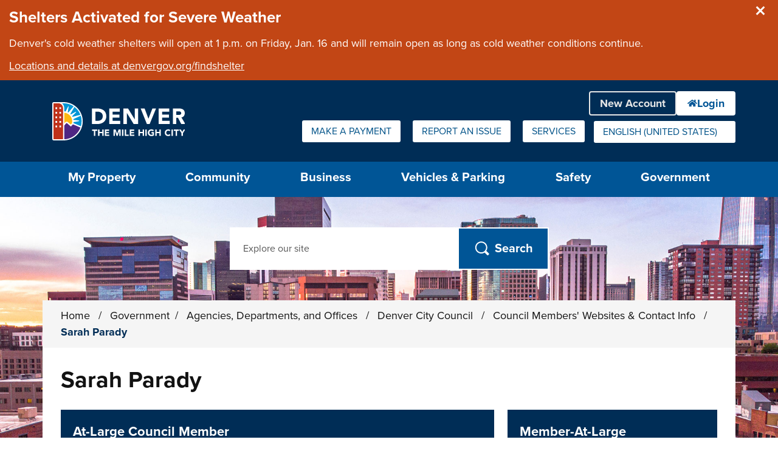

--- FILE ---
content_type: text/html; charset=utf-8
request_url: https://www.denvergov.org/Government/Agencies-Departments-Offices/Agencies-Departments-Offices-Directory/Denver-City-Council/Council-Members-Websites-Info/ParadyAtLarge
body_size: 116188
content:
<!DOCTYPE html>
<!--[if lt IE 7]>      <html class="no-js lt-ie9 lt-ie8 lt-ie7" lang="en"> <![endif]-->
<!--[if IE 7]>         <html class="no-js lt-ie9 lt-ie8" lang="en"> <![endif]-->
<!--[if IE 8]>         <html class="no-js lt-ie9" lang="en"> <![endif]-->
<!--[if gt IE 8]><!-->
<html class="no-js" lang="en-US">
<!--<![endif]-->
<head>
	<!-- Published by OpenCities, 1.36.1.2 -->

    
        
    
    
    <meta charset="utf-8">
    <meta http-equiv="X-UA-Compatible" content="IE=edge,chrome=1">
    <meta name="theme-color" content="#FFFFFF"/>
    <title>Sarah Parady - City and County of Denver</title>
	<meta name="generator" content="OpenCities - https://granicus.com/product/opencities" />

    <meta name="viewport" content="width=device-width, initial-scale=1.0">
    <meta name="apple-mobile-web-app-capable" content="yes" />
        <meta name="description" content="Sarah Parady is one of two at-large council members elected to serve the entire City and County of Denver." />
    <meta property="og:type" content="article" />
    <meta property="og:url" content="https://www.denvergov.org/Government/Agencies-Departments-Offices/Agencies-Departments-Offices-Directory/Denver-City-Council/Council-Members-Websites-Info/ParadyAtLarge" />
    <meta property="og:title" content="Sarah Parady" />
    <meta property="og:description" content="Sarah Parady is one of two at-large council members elected to serve the entire City and County of Denver." />
    <meta property="og:image" content="https://www.denvergov.org/files/assets/public/v/1/city-council/images/central/2023-member-photos/sarah_parady_bio_landscape.jpg?w=1200" />
    <meta property="twitter:card" content="summary" />
    <meta property="twitter:title" content="Sarah Parady" />
    <meta property="twitter:description" content="Sarah Parady is one of two at-large council members elected to serve the entire City and County of Denver." />
    <meta property="twitter:image" content="https://www.denvergov.org/files/assets/public/v/1/city-council/images/central/2023-member-photos/sarah_parady_bio_landscape.jpg?w=1080" />
    <meta name="msvalidate.01" content="5EE3CE42FDB12C4D5DD01676813DECDA" />
    <link rel="canonical" href="https://www.denvergov.org/Government/Agencies-Departments-Offices/Agencies-Departments-Offices-Directory/Denver-City-Council/Council-Members-Websites-Info/ParadyAtLarge" />

    <!-- Matomo Tag Manager --><script>  var _mtm = window._mtm = window._mtm || [];  _mtm.push({'mtm.startTime': (new Date().getTime()), 'event': 'mtm.Start'});  (function() {    var d=document, g=d.createElement('script'), s=d.getElementsByTagName('script')[0];    g.async=true; g.src='https://matomo.granicus.com/js/container_3Ody8hgV.js'; s.parentNode.insertBefore(g,s);  })();</script><!-- End Matomo Tag Manager -->

    <link rel="apple-touch-icon" sizes="180x180" href="/files/ocfavicon/Public/apple-touch-icon.png?V=637380910420698470">
<link rel="icon" type="image/png" sizes="32x32" href="/files/ocfavicon/Public/favicon-32x32.png?V=637380910420698470">
<link rel="icon" type="image/png" sizes="16x16" href="/files/ocfavicon/Public/favicon-16x16.png?V=637380910420698470">
<link rel="manifest" href="/files/ocfavicon/Public/site.webmanifest?V=637380910420698470">
<link rel="shortcut icon" href="/files/ocfavicon/Public/favicon.ico?V=637380910420698470">
<meta name="msapplication-TileColor" content="#000000">
<meta name="msapplication-config" content="/files/ocfavicon/Public/browserconfig.xml?V=637380910420698470">
    <script>
        document.documentElement.className = document.documentElement.className.replace(/\bno-js\b/g, "js");
    </script>
    <link rel="stylesheet" href="https://use.typekit.net/hrx2fun.css">
<!-- proxima-nova font families-->
    
        
            <script type="text/javascript">
                window.__oc_flags_ImprovedBreakpointEventHandling = true;
            </script>
            
        
    
    
    
        <script type="text/javascript">
            var __metaQueryBreakpoints = {
                'sc-size-4': '(max-width: 480px)',
                'sc-size-3': '(min-width: 480px) and (max-width: 768px)',
                'sc-size-2': '(min-width: 768px) and (max-width: 992px)',
                'sc-size-1': '(min-width: 992px)'
            }

            var __ocSizePoints = [
                { min: 0, name: 'sc-size-4' },
                { min: 480, name: 'sc-size-3' },
                { min: 768, name: 'sc-size-2' },
                { min: 992, name: 'sc-size-1' }
            ];

        </script>
    

    <!-- Framework Section -->
    
    <script src="//ajax.googleapis.com/ajax/libs/jquery/3.7.1/jquery.min.js"></script>
    <script>window.jQuery || document.write('<script src="/files/templates/00000000-0000-0000-0000-000000000000/08abfcfd-5ff7-4ff4-b1fd-59eca59d7e06/v/504/jquery-3.7.1.min.js?seamlessts=638985516741626143" ><\/script>')</script>
    <script src="/files/templates/00000000-0000-0000-0000-000000000000/08abfcfd-5ff7-4ff4-b1fd-59eca59d7e06/v/504/jquery-migrate-3.4.0.js?seamlessts=638985516741626143"></script>
    
        <script src="https://maps.googleapis.com/maps/api/js?v=quarterly&key=AIzaSyCBa6YMBb52iuYuijNuIVV82--hVsXhEQg&libraries=geometry,places,marker,geocoding"></script>
    
    <script src="/files/templates/00000000-0000-0000-0000-000000000000/08abfcfd-5ff7-4ff4-b1fd-59eca59d7e06/v/504/modernizr.custom.710f3bf.js?seamlessts=638985516741626143" defer></script>
    
    <!--// End Framework Section -->
    <!-- OpenCities Section -->
    <script>
        var OpenCities = OpenCities || {};
        OpenCities.Paths = {
            SiteTemplate: '/files/templates/00000000-0000-0000-0000-000000000000/08abfcfd-5ff7-4ff4-b1fd-59eca59d7e06/v/504/',
            ThemePath: '/files/templates/00000000-0000-0000-0000-000000000000/08abfcfd-5ff7-4ff4-b1fd-59eca59d7e06/v/504/'
        };
    </script>
    <script src='/ocapi/77c084fb-4607-4473-b6f6-8401c6855e9a/en-US/websitesettings.js'></script>
    <script src="/files/templates/00000000-0000-0000-0000-000000000000/08abfcfd-5ff7-4ff4-b1fd-59eca59d7e06/v/504/oc_head.js?applied=20251030101231"></script>
    <!-- Script Combine. To enter debug mode for this browser session, enter OcScriptCombineDebug=true as a querystring -->
<link href="/files/oc-templates/00000000-0000-0000-0000-000000000000/08abfcfd-5ff7-4ff4-b1fd-59eca59d7e06/v/504/oc_grid.css~oc_grid_s1.css~oc_style.css~oc_wizard_style.css~oc_main.css~oc_forms.css~oc_wizard.css~oc_wizard_menu.css~oc_main_s1.css~oc_wizard_s1.css~oc_wizard_menu_s1.css~OcScriptCombine_Minify0?uniqueid=20251030101231" rel="stylesheet" type="text/css">
    <!-- Script Combine. To enter debug mode for this browser session, enter OcScriptCombineDebug=true as a querystring -->
<link href="/files/oc-templates/00000000-0000-0000-0000-000000000000/08abfcfd-5ff7-4ff4-b1fd-59eca59d7e06/v/504/client_style.css~client.css~client_menu.css~client_s1.css~client_menu_s1.css~client_forms.css~OcScriptCombine_Minify0?uniqueid=20251030101231" rel="stylesheet" type="text/css">
    <script>
(function (BackgroundSettings, $, undefined) {
    BackgroundSettings.initialise = function () {
        this.Application = {"CSSSelector":".content-outer-container","EnableFade":true};
    };
} (OpenCities.BackgroundSettings = OpenCities.BackgroundSettings || {}, jQuery));
OpenCities.BackgroundSettings.initialise();
</script>
    
    <!-- Script Combine. To enter debug mode for this browser session, enter OcScriptCombineDebug=true as a querystring -->
<link href="/files/oc-templates/00000000-0000-0000-0000-000000000000/08abfcfd-5ff7-4ff4-b1fd-59eca59d7e06/v/504/oc_print.css~client_print.css~OcScriptCombine_Minify0?uniqueid=20251030101231" rel="stylesheet" type="text/css" media="print">
    <!-- Script Combine. To enter debug mode for this browser session, enter OcScriptCombineDebug=true as a querystring -->
<script src="/files/oc-templates/00000000-0000-0000-0000-000000000000/08abfcfd-5ff7-4ff4-b1fd-59eca59d7e06/v/504/external_plugins.js~oc_form_helper.js~oc_main.js~plugins.js~oc_main_init.js~OcScriptCombine_Minify0?uniqueid=20251030101231" defer="true"></script>
    <!--# include file="/static/opencities/oc-header.html" -->

<script src="https://use.fortawesome.com/e23ee7d2.js"></script>

<script>
// DenverApps Embed Patch
(function() {
    window.CCD_SERVICES_INFO = window.CCD_SERVICES_INFO || [];
    window.CCD_SERVICES_INFO.push({
		"@@root": { microsoftAjaxBreaksStringStartsWith: String.prototype.startsWith }
	});
})();

</script>
    

                              <script>!function(e){var n="https://s.go-mpulse.net/boomerang/";if("False"=="True")e.BOOMR_config=e.BOOMR_config||{},e.BOOMR_config.PageParams=e.BOOMR_config.PageParams||{},e.BOOMR_config.PageParams.pci=!0,n="https://s2.go-mpulse.net/boomerang/";if(window.BOOMR_API_key="DYTCK-JM9C8-ED4EP-C3GGK-Z575H",function(){function e(){if(!r){var e=document.createElement("script");e.id="boomr-scr-as",e.src=window.BOOMR.url,e.async=!0,o.appendChild(e),r=!0}}function t(e){r=!0;var n,t,a,i,d=document,O=window;if(window.BOOMR.snippetMethod=e?"if":"i",t=function(e,n){var t=d.createElement("script");t.id=n||"boomr-if-as",t.src=window.BOOMR.url,BOOMR_lstart=(new Date).getTime(),e=e||d.body,e.appendChild(t)},!window.addEventListener&&window.attachEvent&&navigator.userAgent.match(/MSIE [67]\./))return window.BOOMR.snippetMethod="s",void t(o,"boomr-async");a=document.createElement("IFRAME"),a.src="about:blank",a.title="",a.role="presentation",a.loading="eager",i=(a.frameElement||a).style,i.width=0,i.height=0,i.border=0,i.display="none",o.appendChild(a);try{O=a.contentWindow,d=O.document.open()}catch(_){n=document.domain,a.src="javascript:var d=document.open();d.domain='"+n+"';void 0;",O=a.contentWindow,d=O.document.open()}if(n)d._boomrl=function(){this.domain=n,t()},d.write("<bo"+"dy onload='document._boomrl();'>");else if(O._boomrl=function(){t()},O.addEventListener)O.addEventListener("load",O._boomrl,!1);else if(O.attachEvent)O.attachEvent("onload",O._boomrl);d.close()}function a(e){window.BOOMR_onload=e&&e.timeStamp||(new Date).getTime()}if(!window.BOOMR||!window.BOOMR.version&&!window.BOOMR.snippetExecuted){window.BOOMR=window.BOOMR||{},window.BOOMR.snippetStart=(new Date).getTime(),window.BOOMR.snippetExecuted=!0,window.BOOMR.snippetVersion=14,window.BOOMR.url=n+"DYTCK-JM9C8-ED4EP-C3GGK-Z575H";var i=document.currentScript||document.getElementsByTagName("script")[0],o=i.parentNode,r=!1,d=document.createElement("link");if(d.relList&&"function"==typeof d.relList.supports&&d.relList.supports("preload")&&"as"in d)window.BOOMR.snippetMethod="p",d.href=window.BOOMR.url,d.rel="preload",d.as="script",d.addEventListener("load",e),d.addEventListener("error",function(){t(!0)}),setTimeout(function(){if(!r)t(!0)},3e3),BOOMR_lstart=(new Date).getTime(),o.appendChild(d);else t(!1);if(window.addEventListener)window.addEventListener("load",a,!1);else if(window.attachEvent)window.attachEvent("onload",a)}}(),"".length>0)if(e&&"performance"in e&&e.performance&&"function"==typeof e.performance.setResourceTimingBufferSize)e.performance.setResourceTimingBufferSize();!function(){if(BOOMR=e.BOOMR||{},BOOMR.plugins=BOOMR.plugins||{},!BOOMR.plugins.AK){var n=""=="true"?1:0,t="",a="vgcqeaixezxq42lqrdka-f-f9d061594-clientnsv4-s.akamaihd.net",i="false"=="true"?2:1,o={"ak.v":"39","ak.cp":"1680969","ak.ai":parseInt("1075935",10),"ak.ol":"0","ak.cr":22,"ak.ipv":4,"ak.proto":"http/1.1","ak.rid":"17a9ca3d","ak.r":51140,"ak.a2":n,"ak.m":"dscb","ak.n":"essl","ak.bpcip":"18.117.219.0","ak.cport":53928,"ak.gh":"23.38.164.7","ak.quicv":"","ak.tlsv":"tls1.2","ak.0rtt":"","ak.0rtt.ed":"","ak.csrc":"-","ak.acc":"bbr","ak.t":"1768982740","ak.ak":"hOBiQwZUYzCg5VSAfCLimQ==7L1eza9h7vd2ypBAxnRgqWQ59hpTvowScmJWnpuq0JXe1uTTyWfRpwLk2A5zncR/s4FzGzVGmH8++yEjYCe5xAch2WqxDtI1Scb/Yh65Ag1TaMmJMAKLr2+5tWJMUFDs42miyKq2B7X5EpWKw2HWXLbVFPVSMwCvQ4OfWWfyIXhYRWApCbYFQ+AM5RJfBY2z8g8qkMB+j7I2SAhtkpUap1n78bVGQ6QrgKSxHOBNVJ0u4IHdKgLKn9/gVZPNWFiu8WPQHJdd1/fS2cMyhqvfYnpJar7jqIH79fK0zkFv9SZDg17FxXRHSRFSo03v+9A+G7crM5WuLedFNFruis2BL1Jni9mXwkxeo1Pik9N78PKy0TFIbqgre61mXmVzdlzen+BVPHrlckqTzl0GkH0xhNNmv4bWzGHfBkEKAfzYtdo=","ak.pv":"269","ak.dpoabenc":"","ak.tf":i};if(""!==t)o["ak.ruds"]=t;var r={i:!1,av:function(n){var t="http.initiator";if(n&&(!n[t]||"spa_hard"===n[t]))o["ak.feo"]=void 0!==e.aFeoApplied?1:0,BOOMR.addVar(o)},rv:function(){var e=["ak.bpcip","ak.cport","ak.cr","ak.csrc","ak.gh","ak.ipv","ak.m","ak.n","ak.ol","ak.proto","ak.quicv","ak.tlsv","ak.0rtt","ak.0rtt.ed","ak.r","ak.acc","ak.t","ak.tf"];BOOMR.removeVar(e)}};BOOMR.plugins.AK={akVars:o,akDNSPreFetchDomain:a,init:function(){if(!r.i){var e=BOOMR.subscribe;e("before_beacon",r.av,null,null),e("onbeacon",r.rv,null,null),r.i=!0}return this},is_complete:function(){return!0}}}}()}(window);</script></head>
<body class="body layout-modern  site-search-always-visble  content-type-dn-council-member content-template-dn-default group-template-oc-full-width-with-default-header page-name-paradyatlarge page-sequence-13 page-depth-6 page-section-7 website-type-primary device-desktop " id="body-top">
    <form name="mainForm" method="post" action="/Government/Agencies-Departments-Offices/Agencies-Departments-Offices-Directory/Denver-City-Council/Council-Members-Websites-Info/ParadyAtLarge" id="mainForm">
<div>
<input type="hidden" name="__EVENTTARGET" id="__EVENTTARGET" value="" />
<input type="hidden" name="__EVENTARGUMENT" id="__EVENTARGUMENT" value="" />
<input type="hidden" name="__SEAMLESSVIEWSTATE" id="__SEAMLESSVIEWSTATE" value="H4sIAAAAAAAEAAGAB3/4Yk50xj626ci5cPqiV6MxuFiOwfcvqR4/5NOSs+dSdjMXF9Jot6eY36nzmuXQf5/MqAh8GW0p5w8wEcY19C9KQGW1ub2N4+whlLJ41b89UH25bkOd6kgRjZ3hX+f1zlQVrE/87oe77CGTHkTGR+ALIup3AWOLuKyQ3DJHotig5FtVgsOQdRMG4h7t7MLSrbjfvtC28lMI/2wZfQrBLLdmQ/y4xJ7x8HPQdWG7TVExu5I1arLZXaUpOU45BTMTL5eVbgAfWLNJWNoJjxhaAuXU+RX0hjlf/2kVHsKw86gwQDbJr7RWN+0m+PeqEQt+75NpV6twvVDgZkOl1mivVtHpcWpggN0DcZ/GMBmQEvFzekJ5NRw/E63+izKGx4U942kgxiSzg/zIMo/m/n7oWP0by2oWEk6eg5U2cKMP5k+mRABCIiiQAtLleCvsuZd2RpJce8DFSDnjW428i8yDcIGsyImVvT25yGV0ljNxZ6YmUpb2gIpGiI2eLBu/Wz2eWNrDRk7hodm9zfN1lzj30Bzay72z/Mt2hj90Udx6QipcvY67UtLGK/s9kxlKKNpUIfbQ65nK1/tfE2p/GgJPjsGnjHaeSqi9cPOm40tjaWb3w5oTvHmBeyeJRfCcsm/qVLGPZ77i0qSWI/Hzf9pyZ0Om8vitYRYFPYLzjtvcHngBj2mauHiMPVJjoCMfgOaL4yUPOoCBveais+zUuQ1J/Ls1iEUFVXlqANYPdBGTNHFxdV9TuhkNmHcVGrO/FoRhj05X7381A/20dTLw3JwCET4S/G0xEArobAJuBoSJXZ+kwAsrqkjoMLfllUB94tWsCsDMW8kTs2s2ot9P/ehct0R5Zx8noUzhV89InTGA0IoImMTuasLfQAN6wZIIBdvE4lzE9qDQ5QBEBw8cbe2XNx8ywD0WaLkdqdUzzeTqBQ5dwSYiS6r6gLJIe61dXf5GBDcgg4HRDUElDfY603f/C84zvQAwqDJF0BiiAvTWYKgf5sd8FP2wlTMyJ8p+V/cCUlT+774LP35IOpQe2u1jJG4jJtWElAdKZ/s2lxW0M7L9uUTVfpEj81GpJpZgkZjd7enSorfWSNDYvRPn1qmo/ewHh4M7lWGivGfXETT74o8KGcu1dFQvKZXbE8ET7xyXwWrhtPLuwU+NzENS5BA3zmoymqA+B08AB6jc0fl9P5Spn8P/er7NGqPq8v5IsOsqjwl07eixjdEWebeGDQ10N1dfKms7yW2f4BRv1m5gepdvF7sAaArVdhrho9aAKgLIS3+ucXI8Zftji5qdSZWQF0er2yVIz/c+lwOYebCId4pkw59pSZKDcV9xbOacrxQIuCR1RNKx3Kl4IltG9FOIrrjVvjr1X2XWhMD5+r0boYCbxKl2biua1MCzNfDwF2H4CxyJAkW55M4XM/M19u4JGCtt91CUiaXFt58ACEqenVP2/Mo4eHNknZkVdsKbpaSTe7V1LTWCwF+34k/0c0n0/x41C5Utp8aG7KfLzhwVnwxcU9oGJKk8hopbPR/bAkNHzb/NTdJf612uSnNG9jtP8Uj6QL+0as/uOLrhuvr5H6xH0XH6zWhfkkgb3dNNvMGKv+ev2XbXZbmyrmIOqPfd/lR9BoPlJZ/ISXslI8c5pcT+76SVnUpaQC5SNs1a4GIK6t8FLYrUfMWU6Ido9mH/PCbeVRA75CWzTfNnzqMegf37WYxfOW510VuZeZh3QG0/[base64]/OLXNrXV/hAdqQq0OkOd3QvwzmrISgk9b0QsAPCUJ0jIUo4xYSfepCWL3H+M861kT/GMLRxuVpVpQY7TgoFhlwC/pQ2OJZJY56X7b6zwNV/WIHJfSDlniuDn+/ONwjyN5FPFBBaVLzBVW49MtCAM3sARENzT7hrj95WaK6AAptHmxn/GNpwDZXgXL4Z/z99ED0vwcLzxz0oc+aTzpnyTOgR+rWThAtzuKPYN142Mc13nWOO+c8IJ6hSXQ06Y2rMNH8fOEzcMvJeAc+prtEhj/[base64]/FGbw2glybcaLCBkd4Sd/BSKtSY3jJH3OfUVCuu47fRq5NiYjW4wYaiUNpt5IY4AHAAA=" />
<input type="hidden" name="__VIEWSTATE" id="__VIEWSTATE" value="" />
</div>

<script type="text/javascript">
//<![CDATA[
var theForm = document.forms['mainForm'];
if (!theForm) {
    theForm = document.mainForm;
}
function __doPostBack(eventTarget, eventArgument) {
    if (!theForm.onsubmit || (theForm.onsubmit() != false)) {
        theForm.__EVENTTARGET.value = eventTarget;
        theForm.__EVENTARGUMENT.value = eventArgument;
        theForm.submit();
    }
}
//]]>
</script>


<script src="https://ajax.aspnetcdn.com/ajax/4.6/1/WebForms.js" type="text/javascript"></script>
<script type="text/javascript">
//<![CDATA[
window.WebForm_PostBackOptions||document.write('<script type="text/javascript" src="/WebResource.axd?d=dF7EVp-yKgCtLhkW40TH3NbbjJf-_lcVvUTWiy-YVAEDPLMN36BvCxQgXzT5XJsdJ4IPti401Uiu2KDUAdFsfTJjdaXuVO47zXTiBW6KgZY1&amp;t=638901320248157332"><\/script>');//]]>
</script>



<script src="https://ajax.aspnetcdn.com/ajax/4.6/1/MicrosoftAjax.js" type="text/javascript"></script>
<script type="text/javascript">
//<![CDATA[
(window.Sys && Sys._Application && Sys.Observer)||document.write('<script type="text/javascript" src="/ScriptResource.axd?d=VLg13c2tfeL--KHe49HO3krTPCeu5o2vBGqQVs24rfEhKiCKYuFdt618jau75UwZFOlxUv7BaTL-biS1AsfSSQiiEoLpldUUWVP5BKwbqwF3SOXzHZZ9jvNJ0nij-qfOKHi-Te9C9fbyjsKnPvVN_YT1Kr7uxV--UUmaCvuQE0w1&t=5c0e0825"><\/script>');//]]>
</script>

<script src="https://ajax.aspnetcdn.com/ajax/4.6/1/MicrosoftAjaxWebForms.js" type="text/javascript"></script>
<script type="text/javascript">
//<![CDATA[
(window.Sys && Sys.WebForms)||document.write('<script type="text/javascript" src="/ScriptResource.axd?d=KkBessgWpgZKoEw6LLuAxVPGb2hYRlop7QwHVDwXAmh4UyTGVBpSouccbbR3tZOuur2l0pH8-uzw7PURbvwjoGtPfFRogdzsMioSecYvKfJRB-1W5ufMKBy31nrr7kNK6pkBlwZ_OyIqTBh4gJE2paKGwTjhjd2chegdr60cdmR0Jdnz_txb9-ok4ANaM2c50&t=5c0e0825"><\/script>');//]]>
</script>

<script src="/ScriptResource.axd?d=[base64]" type="text/javascript"></script>
<script src="/ScriptResource.axd?d=uwtYZEUgrsATLrLRqPmFJQds7jg6qweb4qlY4GgHGcXg0op6gCwS6L0JWFNleFpF-2JSPI9jCjfMKaZL_rHe3etg6KyBZon-fCyaw35x_KNIzTb3dSACbLYrHjL2sJOsbx-_4CGMcHMfHQ3hQk3_63gFhPC7N9XUqSVGV1CDxah-5ikG7j4hV-c_OXt2iiU50&amp;t=640da230" type="text/javascript"></script>
    <script type="text/javascript">
//<![CDATA[
Sys.WebForms.PageRequestManager._initialize('ctl04$seamless_script_manager', 'mainForm', [], [], [], 90, '');
//]]>
</script>

<script type="text/javascript">
    try{
        function SeamlessEndRequestHandler(sender, args) {
            try {
                var dataItems = args.get_dataItems();
                if(dataItems.ctl04_seamless_script_manager)
                    document.getElementById('__SEAMLESSVIEWSTATE').value = dataItems.ctl04_seamless_script_manager;
            }
            catch (e) { }
        }

        Sys.WebForms.PageRequestManager.getInstance().add_endRequest(SeamlessEndRequestHandler);
    }
    catch (e) { }
</script>

    <div class="unsupported-browser-warning js-element"></div>
    
    <div hidden>
        <span id="new-window-0">opens in new tab or window </span>
    </div>
    <div class="overlay-container"></div>
    
    <div role="region" aria-label="Site announcements" class="emergency-container emergency-container-position-1"><div id="PublicEmergencyAnnouncementList" data-cookiekeydismisseditems="OC_EA_EmergencyAnnouncementList_Dismissed" data-querykeydismisseditem="OC_EA_EmergencyAnnouncementList_Dismiss">
   <div class="oc-emergency-announcement-container">
  <div class="oc-emergency-undismissed max-severity-20 results-1">
    <div class="side-box message-box emergency-message-box oc-emergency-severity-20 " >
   <h3 class="side-box-title">Shelters Activated for Severe Weather</h3>
   <div class="side-box-content">
      <p >Denver's cold weather shelters will open at 1 p.m. on Friday, Jan. 16 and will remain open as long as cold weather conditions continue.</p>
      <a href="https://www.denvergov.org/Government/Agencies-Departments-Offices/Agencies-Departments-Offices-Directory/Department-of-Housing-Stability/Resident-Resources/Find-Shelter"  target="_self" >Locations and details at denvergov.org/findshelter</a>
      
   </div>
   <a href="/Government/Agencies-Departments-Offices/Agencies-Departments-Offices-Directory/Denver-City-Council/Council-Members-Websites-Info/ParadyAtLarge?OC_EA_EmergencyAnnouncementList_Dismiss=cf167af0-2442-4ffd-b78e-33830ac10edf" class="emergency-announcement-item-dismiss" data-cvid="cf167af0-2442-4ffd-b78e-33830ac10edf">Close this announcement</a>
</div>
        
  </div><div class="oc-emergency-dismissed results-0"></div></div></div></div>
    <div class="background-container">
        <div class="page-container">
            <!-- OC Layout Element GROUP TEMPLATE -->
            <!--groupTemplateStart--><div id="skip-to-content-container">
        <a href='#main-content' class="visuallyhidden focusable" id='skip-to-content-link'>Skip to main content</a>
    </div><header><div class="print-header-outer-container print-element">
<img src="/files/templates/00000000-0000-0000-0000-000000000000/08abfcfd-5ff7-4ff4-b1fd-59eca59d7e06/v/503/print-header.png" alt="City and County of Denver - Logo" />
</div>
            <div class="toolbar-outer-container">
  <div class="toolbar-inner-container clearfix">
    <div class="toolbar-item toolbar-quicklinks toolbar-display-dropdown">
	<button type="button" aria-controls="toolbar-quicklinks-drop-down" aria-expanded="false" class="toolbar-button toolbar-button-quicklinks js-element"><span>Quick Links</span><i aria-hidden="true"></i></button>	
	<div id="toolbar-quicklinks-drop-down" class="toolbar-drop-down toolbar-quicklinks-drop-down clearfix">
		<ul>
		  <li><a href="https://www.denvergov.org/Government/Make-a-Payment" class="oc-icon-b oc-i--none link-type-internal"><span>Make a Payment</span></a></li><li><a href="https://denvergov.org/Online-Services-Hub/Report-an-Issue/issue/new-report" class="oc-icon-b oc-i--none link-type-external"><span>Report an Issue</span></a></li><li><a href="https://www.denvergov.org/Services" class="oc-icon-b oc-i--none link-type-internal"><span>Services</span></a></li>
		</ul>
	</div>
</div><div class="toolbar-item toolbar-language notranslate toolbar-display-dropdown"><div class="no-js-element">
			<a href="https://www.denvergov.org/Government/Agencies-Departments-Offices/Agencies-Departments-Offices-Directory/Denver-City-Council/Council-Members-Websites-Info/ParadyAtLarge?oc_lang=en-US" class="lang-item lang-en-us" data-translate-to="en-us" lang="en-US">English (United States)<span class="visuallyhidden"> Select this as your preferred language</span></a>
		</div>
	<button type="button" aria-controls="toolbar-language-drop-down" aria-expanded="false" class="toolbar-button toolbar-button-language js-element">  
        <span class="current-language">
            Select a language to translate to
		</span>
		<i aria-hidden="true"></i>
	</button>
	<div id="toolbar-language-drop-down" class="toolbar-drop-down toolbar-language-drop-down js-element clearfix">
		<ul>
		    <li><a href="https://www.denvergov.org/Government/Agencies-Departments-Offices/Agencies-Departments-Offices-Directory/Denver-City-Council/Council-Members-Websites-Info/ParadyAtLarge?oc_lang=en-US" class="lang-item lang-en-us" data-translate-to="en-us" lang="en-US">English (United States)<span class="visuallyhidden"> Select this as your preferred language</span></a></li>
        </ul>
	</div></div>
  </div>
</div>
            <div class="header-outer-container">
    <div class="header-container header-layout-4  clearfix">
			<div class="header-site-logo">
				<a href="https://www.denvergov.org/Home"  lang="en-US">
					<span class="visuallyhidden">
					City and County of Denver - Home - Logo
					</span>
				</a>
			</div>
      
		    <div class="mobile-search-btn js-element">
		        <button><i aria-hidden="true"></i><span class="mobile-search-btn-text"><span class="visuallyhidden">Open </span>Search</span></button>
		    </div>
		    <div class="header-website-settings">
                <button id="btn-mob-nav">
                    <i aria-hidden="true"></i><span class="side-menu-btn-text">Menu</span>
                </button>
        	</div>
          <div class="navigation-outer-container">
	<div id="nav" role="navigation" class="navigation-container  navigation-container-option-8" data-menu-type="horizontal" aria-label="primary">
        <div class="grid">
            <div class="col-xs-12">              
                <ul class="sf-menu mega-menu" id="sc-main-menu"><li class="nav-section-quarters-1   first-item nav-item-seq-1">
<a href="https://www.denvergov.org/My-Property" class="nav-level-1 nav-has-children"  target="">
	<i class="item-icon" aria-hidden="true"></i><span class="item-text">My Property</span>
</a>
<button class="mobnav-subarrow" ><i aria-hidden="true"></i><span class="visuallyhidden opensubmenu text">Sub-menu</span></button>
<ul class="second-level-container ch-6" aria-label="Sub-menu">

          
            <li class="second-level-item  "><a href="https://www.denvergov.org/My-Property/Recycling-Compost-and-Trash" class="nav-has-children"  target="">Recycling, Compost, and Trash</a><button class="mobnav-subarrow-child"><i aria-hidden="true"></i><span class="visuallyhidden opensubmenu text">Sub-menu</span></button>
<ul class="third-level-container" aria-label="Sub-menu">
          
            <li class="third-level-item  "><a href="https://www.denvergov.org/My-Property/Recycling-Compost-and-Trash/Denver-Utilities-Online-Accounts"  target="_self">Denver Utilities Online Accounts</a></li><li class="third-level-item  "><a href="https://www.denvergov.org/My-Property/Recycling-Compost-and-Trash/Report-Missed-Pick-up"  target="_self">Report Missed Pick-up</a></li><li class="third-level-item  "><a href="https://www.denvergov.org/My-Property/Recycling-Compost-and-Trash/Find-Schedules-and-Reminders"  target="_self">Find Schedules and Reminders</a></li><li class="third-level-item  "><a href="https://www.denvergov.org/My-Property/Recycling-Compost-and-Trash/Expanded-Collection"  target="_self">Expanded Waste Collection Service</a></li><li class="third-level-item  "><a href="https://www.denvergov.org/My-Property/Recycling-Compost-and-Trash/Recycling"  target="_self">Recycling</a></li><li class="third-level-item  "><a href="https://www.denvergov.org/My-Property/Recycling-Compost-and-Trash/Trash"  target="_self">Trash</a></li><li class="third-level-item  "><a href="https://www.denvergov.org/My-Property/Recycling-Compost-and-Trash/Large-Item-Pickup"  target="_self">Large Item Pickup</a></li><li class="third-level-item  "><a href="https://www.denvergov.org/My-Property/Recycling-Compost-and-Trash/Compost"  target="_self">Compost</a></li></ul></li><li class="second-level-item  "><a href="https://www.denvergov.org/My-Property/Neighborhood-Inspections" class=""  target="_self">Neighborhood Inspections</a></li><li class="second-level-item  "><a href="https://www.denvergov.org/My-Property/Property-Information" class="nav-has-children"  target="">Property Information</a><button class="mobnav-subarrow-child"><i aria-hidden="true"></i><span class="visuallyhidden opensubmenu text">Sub-menu</span></button>
<ul class="third-level-container" aria-label="Sub-menu">
          
            <li class="third-level-item  "><a href="https://www.denvergov.org/My-Property/Property-Information/Denver-Zoning-Code"  target="_self">Denver Zoning Code</a></li><li class="third-level-item  "><a href="https://www.denvergov.org/My-Property/Property-Information/Denver-Maps"  target="_blank">Denver Maps</a></li><li class="third-level-item  "><a href="https://www.denvergov.org/My-Property/Property-Information/Property-Assessments"  target="_self">Property Assessments</a></li><li class="third-level-item  "><a href="https://www.denvergov.org/My-Property/Property-Information/Property-Records"  target="_self">Property Records</a></li><li class="third-level-item  "><a href="https://www.denvergov.org/My-Property/Property-Information/Property-Values"  target="_blank">Property Values</a></li><li class="third-level-item  "><a href="https://www.denvergov.org/My-Property/Property-Information/Real-Property"  target="_self">Real Property</a></li></ul></li><li class="second-level-item  "><a href="https://www.denvergov.org/My-Property/Property-Tax" class="nav-has-children"  target="">Property Tax</a><button class="mobnav-subarrow-child"><i aria-hidden="true"></i><span class="visuallyhidden opensubmenu text">Sub-menu</span></button>
<ul class="third-level-container" aria-label="Sub-menu">
          
            <li class="third-level-item  "><a href="https://www.denvergov.org/My-Property/Property-Tax/Property-Tax-Information"  target="_self">Property Tax Information</a></li><li class="third-level-item  "><a href="https://www.denvergov.org/My-Property/Property-Tax/Pay-Property-Taxes"  target="_self">Pay Property Taxes</a></li><li class="third-level-item  "><a href="https://www.denvergov.org/My-Property/Property-Tax/Real-Estate-Delinquent-Taxes-and-Tax-Lien-Sale"  target="_self">Real Estate Delinquent Taxes & Tax Lien Sale</a></li><li class="third-level-item  "><a href="https://www.denvergov.org/My-Property/Property-Tax/Senior-Property-Tax-Exemption"  target="_self">Senior Property Tax Exemption</a></li><li class="third-level-item  "><a href="https://www.denvergov.org/My-Property/Property-Tax/Property-Tax-Relief"  target="_self">Property Tax Relief</a></li></ul></li><li class="second-level-item  "><a href="https://www.denvergov.org/My-Property/Remodeling-and-Construction" class="nav-has-children"  target="">Remodeling and Construction</a><button class="mobnav-subarrow-child"><i aria-hidden="true"></i><span class="visuallyhidden opensubmenu text">Sub-menu</span></button>
<ul class="third-level-container" aria-label="Sub-menu">
          
            <li class="third-level-item  "><a href="https://www.denvergov.org/My-Property/Remodeling-and-Construction/Building-Codes-Policies-Guides"  target="_self">Building Codes, Policies, and Guides</a></li><li class="third-level-item  "><a href="https://www.denvergov.org/My-Property/Remodeling-and-Construction/Denver-Zoning-Code"  target="_self">Denver Zoning Code</a></li><li class="third-level-item  "><a href="https://www.denvergov.org/My-Property/Remodeling-and-Construction/Permit-Office"  target="">Denver Permitting Office</a></li><li class="third-level-item  "><a href="https://www.denvergov.org/My-Property/Remodeling-and-Construction/Find-Your-Zoning"  target="_blank">Find Your Zoning</a></li><li class="third-level-item  "><a href="https://www.denvergov.org/My-Property/Remodeling-and-Construction/Online-Construction-Services"  target="_self">Online Construction Services</a></li><li class="third-level-item  "><a href="https://www.denvergov.org/My-Property/Remodeling-and-Construction/Permits"  target="_self">Permits (E-Permits)</a></li></ul></li><li class="second-level-item  "><a href="https://www.denvergov.org/My-Property/Utilities" class="nav-has-children"  target="">Utilities</a><button class="mobnav-subarrow-child"><i aria-hidden="true"></i><span class="visuallyhidden opensubmenu text">Sub-menu</span></button>
<ul class="third-level-container" aria-label="Sub-menu">
          
            <li class="third-level-item  "><a href="https://www.denvergov.org/My-Property/Utilities/Water-Sewer-Bill-at-Denver-Water"  target="_blank">DenverWater.org Billing & Customer Service</a></li><li class="third-level-item  "><a href="https://www.denvergov.org/My-Property/Utilities/StormPay"  target="_blank">Pay Storm Drainage & Sidewalk Bills Online</a></li><li class="third-level-item  "><a href="https://www.denvergov.org/My-Property/Utilities/Storm-Drainage-e-Billing-Signup"  target="_self">Storm Drainage e-Billing</a></li><li class="third-level-item  "><a href="https://www.denvergov.org/My-Property/Utilities/Wastewater-Billing-Support"  target="_self">Wastewater Billing and Support</a></li></ul></li></ul></li>
          
            <li class="nav-section-quarters-1   nav-item-seq-2">
<a href="https://www.denvergov.org/Community" class="nav-level-1 nav-has-children"  target="">Community</a>
<button class="mobnav-subarrow" ><i aria-hidden="true"></i><span class="visuallyhidden opensubmenu text">Sub-menu</span></button>
<ul class="second-level-container ch-8" aria-label="Sub-menu">

          
            <li class="second-level-item  "><a href="https://www.denvergov.org/Community/Activities-Programs-and-Events" class="nav-has-children"  target="">Activities, Programs, and Events</a><button class="mobnav-subarrow-child"><i aria-hidden="true"></i><span class="visuallyhidden opensubmenu text">Sub-menu</span></button>
<ul class="third-level-container" aria-label="Sub-menu">
          
            <li class="third-level-item  "><a href="https://www.denvergov.org/Community/Activities-Programs-and-Events/Special-Events"  target="_self">Special Events</a></li><li class="third-level-item  "><a href="https://www.denvergov.org/Community/Activities-Programs-and-Events/Events-in-Denver"  target="_blank">Upcoming Events in Denver</a></li><li class="third-level-item  "><a href="https://www.denvergov.org/Community/Activities-Programs-and-Events/Arts"  target="_blank">Arts & Venues Calendar</a></li><li class="third-level-item  "><a href="https://www.denvergov.org/Community/Activities-Programs-and-Events/View-Register-for-Recreation-Center-Classes"  target="_blank">View & Register for Recreation Center Classes</a></li><li class="third-level-item  "><a href="https://www.denvergov.org/Community/Activities-Programs-and-Events/City-Events-Directory"  target="_self">City Meetings & Events</a></li></ul></li><li class="second-level-item  "><a href="https://www.denvergov.org/Community/Sustainability" class="nav-has-children"  target="">Climate & Sustainability</a><button class="mobnav-subarrow-child"><i aria-hidden="true"></i><span class="visuallyhidden opensubmenu text">Sub-menu</span></button>
<ul class="third-level-container" aria-label="Sub-menu">
          
            <li class="third-level-item  "><a href="https://www.denvergov.org/Community/Sustainability/Certifiably-Green-Denver"  target="_self">Certifiably Green Denver</a></li><li class="third-level-item  "><a href="https://www.denvergov.org/Community/Sustainability/Sustainable-Neighborhoods"  target="_blank">Sustainable Neighborhoods</a></li><li class="third-level-item  "><a href="https://www.denvergov.org/Community/Sustainability/Sustainability-Programs-Services"  target="_self">Sustainability Programs & Services</a></li></ul></li><li class="second-level-item  "><a href="https://www.denvergov.org/Community/Denver-Climate-Project" class="nav-has-children"  target="">Denver Climate Project</a><button class="mobnav-subarrow-child"><i aria-hidden="true"></i><span class="visuallyhidden opensubmenu text">Sub-menu</span></button>
<ul class="third-level-container" aria-label="Sub-menu">
          
            <li class="third-level-item  "><a href="https://www.denvergov.org/Community/Denver-Climate-Project/Do-More"  target="">Do More</a></li><li class="third-level-item  "><a href="https://www.denvergov.org/Community/Denver-Climate-Project/Do-Less"  target="">Do Less</a></li><li class="third-level-item  "><a href="https://www.denvergov.org/Community/Denver-Climate-Project/Do-Something"  target="">Do Something</a></li></ul></li><li class="second-level-item  "><a href="https://www.denvergov.org/Community/Neighborhoods" class="nav-has-children"  target="">Neighborhoods</a><button class="mobnav-subarrow-child"><i aria-hidden="true"></i><span class="visuallyhidden opensubmenu text">Sub-menu</span></button>
<ul class="third-level-container" aria-label="Sub-menu">
          
            <li class="third-level-item  "><a href="https://www.denvergov.org/Community/Neighborhoods/Denver-Days"  target="">Denver Days</a></li><li class="third-level-item  "><a href="https://www.denvergov.org/Community/Neighborhoods/Council-Districts"  target="_blank">Find City Council Districts</a></li><li class="third-level-item  "><a href="https://www.denvergov.org/Community/Neighborhoods/Find-a-Library"  target="_blank">Find a Library</a></li><li class="third-level-item  "><a href="https://www.denvergov.org/Community/Neighborhoods/Find-a-Local-School"  target="_blank">Find a Local School</a></li><li class="third-level-item  "><a href="https://www.denvergov.org/Community/Neighborhoods/RNOs"  target="_self">Find Registered Neighborhood Organizations (RNOs)</a></li><li class="third-level-item  "><a href="https://www.denvergov.org/Community/Neighborhoods/Historic-Landmarks-Districts"  target="_blank">Historic Landmarks & Districts</a></li><li class="third-level-item  "><a href="https://www.denvergov.org/Community/Neighborhoods/Neighborhood-Dashboards"  target="_self">Neighborhood Data Dashboards</a></li><li class="third-level-item  "><a href="https://www.denvergov.org/Community/Neighborhoods/CPD-Planning"  target="_self">Community Planning & Development Planning Projects</a></li><li class="third-level-item  "><a href="https://www.denvergov.org/Community/Neighborhoods/Inspections"  target="_self">Neighborhood Inspections</a></li><li class="third-level-item  "><a href="https://www.denvergov.org/Community/Neighborhoods/DOTI-Projects"  target="_self">Transportation & Infrastructure Projects</a></li></ul></li><li class="second-level-item  "><a href="https://www.denvergov.org/Community/Parks-and-Public-Spaces" class="nav-has-children"  target="">Parks and Public Spaces</a><button class="mobnav-subarrow-child"><i aria-hidden="true"></i><span class="visuallyhidden opensubmenu text">Sub-menu</span></button>
<ul class="third-level-container" aria-label="Sub-menu">
          
            <li class="third-level-item  "><a href="https://www.denvergov.org/Community/Parks-and-Public-Spaces/City-Venues-and-Buildings"  target="">City Venues and Buildings</a></li><li class="third-level-item  "><a href="https://www.denvergov.org/Community/Parks-and-Public-Spaces/Find-a-Park"  target="_self">Find a Park</a></li><li class="third-level-item  "><a href="https://www.denvergov.org/Community/Parks-and-Public-Spaces/Park-Rentals-and-Permits"  target="_self">Park Rentals and Permits</a></li><li class="third-level-item  "><a href="https://www.denvergov.org/Community/Parks-and-Public-Spaces/Recreation-Centers"  target="_self">Recreation Centers</a></li><li class="third-level-item  "><a href="https://www.denvergov.org/Community/Parks-and-Public-Spaces/Trails"  target="_self">Trails</a></li><li class="third-level-item  "><a href="https://www.denvergov.org/Community/Parks-and-Public-Spaces/Swimming-Pools"  target="_self">Swimming Pools</a></li></ul></li><li class="second-level-item  "><a href="https://www.denvergov.org/Community/Services" class="nav-has-children"  target="">Resident Services</a><button class="mobnav-subarrow-child"><i aria-hidden="true"></i><span class="visuallyhidden opensubmenu text">Sub-menu</span></button>
<ul class="third-level-container" aria-label="Sub-menu">
          
            <li class="third-level-item  "><a href="https://www.denvergov.org/Community/Services/MyFriendBen"  target="_blank">MyFriendBen</a></li><li class="third-level-item  "><a href="https://www.denvergov.org/Community/Services/Housing-Help"  target="_self">Rent, Eviction & Foreclosure Help</a></li><li class="third-level-item  "><a href="https://www.denvergov.org/Community/Services/Energy"  target="_self">Energy Assistance (LEAP)</a></li><li class="third-level-item  "><a href="https://www.denvergov.org/Community/Services/Pets"  target="_self">Pet Services</a></li><li class="third-level-item  "><a href="https://www.denvergov.org/Community/Services/Online-Services-Hub"  target="_self">Online Services</a></li></ul></li><li class="second-level-item  "><a href="https://www.denvergov.org/Community/Support" class="nav-has-children"  target="">Support Programs</a><button class="mobnav-subarrow-child"><i aria-hidden="true"></i><span class="visuallyhidden opensubmenu text">Sub-menu</span></button>
<ul class="third-level-container" aria-label="Sub-menu">
          
            <li class="third-level-item  "><a href="https://www.denvergov.org/Community/Support/Food"  target="">Denver's Food Resources</a></li><li class="third-level-item  "><a href="https://www.denvergov.org/Community/Support/Heat-Resources"  target="">Extreme Heat Resources</a></li><li class="third-level-item  "><a href="https://www.denvergov.org/Community/Support/Find-Shelter"  target="_self">Find Shelter and "Front Door" Access</a></li><li class="third-level-item  "><a href="https://www.denvergov.org/Community/Support/Housing-Homelessness-Guide"  target="">Housing and Homelessness Guide</a></li><li class="third-level-item  "><a href="https://www.denvergov.org/Community/Support/Mediation"  target="_blank">Community Mediation</a></li><li class="third-level-item  "><a href="https://www.denvergov.org/Community/Support/Youth-and-Family"  target="">Youth and Family Resources</a></li><li class="third-level-item  "><a href="https://www.denvergov.org/Community/Support/Wildfire-Safety"  target="">Wildfire Safety</a></li></ul></li><li class="second-level-item  "><a href="https://www.denvergov.org/Community/Share-and-Connect" class="nav-has-children"  target="">Share & Connect</a><button class="mobnav-subarrow-child"><i aria-hidden="true"></i><span class="visuallyhidden opensubmenu text">Sub-menu</span></button>
<ul class="third-level-container" aria-label="Sub-menu">
          
            <li class="third-level-item  "><a href="https://www.denvergov.org/Community/Share-and-Connect/Subscribe"  target="_self">Sign up for the Denver Local</a></li></ul></li></ul></li>
          
            <li class="nav-section-quarters-2   nav-item-seq-3">
<a href="https://www.denvergov.org/Business" class="nav-level-1 nav-has-children"  target="">Business</a>
<button class="mobnav-subarrow" ><i aria-hidden="true"></i><span class="visuallyhidden opensubmenu text">Sub-menu</span></button>
<ul class="second-level-container ch-8" aria-label="Sub-menu">

          
            <li class="second-level-item  "><a href="https://www.denvergov.org/Business/Build-Your-Business" class="nav-has-children"  target="">Build Your Business</a><button class="mobnav-subarrow-child"><i aria-hidden="true"></i><span class="visuallyhidden opensubmenu text">Sub-menu</span></button>
<ul class="third-level-container" aria-label="Sub-menu">
          
            <li class="third-level-item  "><a href="https://www.denvergov.org/Business/Build-Your-Business/Start-Your-Business"  target="_self">Start Your Business</a></li><li class="third-level-item  "><a href="https://www.denvergov.org/Business/Build-Your-Business/Grow-Your-Business"  target="_self">Grow Your Business</a></li><li class="third-level-item  "><a href="https://www.denvergov.org/Business/Build-Your-Business/Choose-Denver"  target="_self">Choose Denver</a></li><li class="third-level-item  "><a href="https://www.denvergov.org/Business/Build-Your-Business/DEDO-Redirect"  target="_self">Economic Development & Opportunity</a></li></ul></li><li class="second-level-item  "><a href="https://www.denvergov.org/Business/Business-Licensing-Redirect" class="nav-has-children"  target="_self">Business Licensing</a><button class="mobnav-subarrow-child"><i aria-hidden="true"></i><span class="visuallyhidden opensubmenu text">Sub-menu</span></button>
<ul class="third-level-container" aria-label="Sub-menu">
          
            <li class="third-level-item  "><a href="https://www.denvergov.org/Business/Business-Licensing-Redirect/Security-Services"  target="_self">Security Services</a></li><li class="third-level-item  "><a href="https://www.denvergov.org/Business/Business-Licensing-Redirect/Marijuana-Licenses"  target="_self">Marijuana Licenses</a></li><li class="third-level-item  "><a href="https://www.denvergov.org/Business/Business-Licensing-Redirect/Liquor-Licenses"  target="_self">Liquor Licenses</a></li><li class="third-level-item  "><a href="https://www.denvergov.org/Business/Business-Licensing-Redirect/Alarm-Permit"  target="_self">Alarm Permit</a></li><li class="third-level-item  "><a href="https://www.denvergov.org/Business/Business-Licensing-Redirect/Short-Term-Rentals"  target="_self">Short Term Rentals</a></li><li class="third-level-item  "><a href="https://www.denvergov.org/Business/Business-Licensing-Redirect/Business-Licenses-Directory"  target="_self">Business Licenses Directory</a></li></ul></li><li class="second-level-item  "><a href="https://www.denvergov.org/Business/Business-Tax" class="nav-has-children"  target="">Business Tax</a><button class="mobnav-subarrow-child"><i aria-hidden="true"></i><span class="visuallyhidden opensubmenu text">Sub-menu</span></button>
<ul class="third-level-container" aria-label="Sub-menu">
          
            <li class="third-level-item  "><a href="https://www.denvergov.org/Business/Business-Tax/Pay-Business-Tax"  target="_blank">Pay Business Tax</a></li><li class="third-level-item  "><a href="https://www.denvergov.org/Business/Business-Tax/Tax-Information"  target="_self">Information</a></li></ul></li><li class="second-level-item  "><a href="https://www.denvergov.org/Business/Business-Resources" class="nav-has-children"  target="">Business Resources</a><button class="mobnav-subarrow-child"><i aria-hidden="true"></i><span class="visuallyhidden opensubmenu text">Sub-menu</span></button>
<ul class="third-level-container" aria-label="Sub-menu">
          
            <li class="third-level-item  "><a href="https://www.denvergov.org/Business/Business-Resources/Small-Business-Resources"  target="_self">Auditor - Small Business Resources</a></li><li class="third-level-item  "><a href="https://www.denvergov.org/Business/Business-Resources/Business-Personal-Property"  target="_self">Business Personal Property</a></li><li class="third-level-item  "><a href="https://www.denvergov.org/Business/Business-Resources/Certifiably-Green-Denver"  target="_self">Certifiably Green Denver</a></li><li class="third-level-item  "><a href="https://www.denvergov.org/Business/Business-Resources/Transportation-and-Infrastructure-Document-Center"  target="_self">Transportation & Infrastructure Document Center</a></li><li class="third-level-item  "><a href="https://www.denvergov.org/Business/Business-Resources/DOTI-Design-PM-Guidelines"  target="_self">DOTI Design Project Management Guidelines</a></li></ul></li><li class="second-level-item  "><a href="https://www.denvergov.org/Business/Employer-Assistance-and-Resources" class="nav-has-children"  target="">Employer Assistance and Resources</a><button class="mobnav-subarrow-child"><i aria-hidden="true"></i><span class="visuallyhidden opensubmenu text">Sub-menu</span></button>
<ul class="third-level-container" aria-label="Sub-menu">
          
            <li class="third-level-item  "><a href="https://www.denvergov.org/Business/Employer-Assistance-and-Resources/Employer-Assistance"  target="_self">Employer Assistance</a></li><li class="third-level-item  "><a href="https://www.denvergov.org/Business/Employer-Assistance-and-Resources/Investments"  target="_self">Investments</a></li><li class="third-level-item  "><a href="https://www.denvergov.org/Business/Employer-Assistance-and-Resources/Surplus-Auctions"  target="_self">Surplus Auctions</a></li></ul></li><li class="second-level-item  "><a href="https://www.denvergov.org/Business/Work-with-the-City" class="nav-has-children"  target="">Work with the City</a><button class="mobnav-subarrow-child"><i aria-hidden="true"></i><span class="visuallyhidden opensubmenu text">Sub-menu</span></button>
<ul class="third-level-container" aria-label="Sub-menu">
          
            <li class="third-level-item  "><a href="https://www.denvergov.org/Business/Work-with-the-City/Become-a-City-Vendor"  target="_self">Become a City Vendor</a></li><li class="third-level-item  "><a href="https://www.denvergov.org/Business/Work-with-the-City/Current-Bidding-Opportunities"  target="_self">Current Bidding Opportunities</a></li><li class="third-level-item  "><a href="https://www.denvergov.org/Business/Work-with-the-City/Awarded-Bidding-Opportunities"  target="_self">Awarded Bidding Opportunities</a></li><li class="third-level-item  "><a href="https://www.denvergov.org/Business/Work-with-the-City/Small-Business-Certification"  target="_self">Small Business Certification</a></li><li class="third-level-item  "><a href="https://www.denvergov.org/Business/Work-with-the-City/Prevailing-Wage"  target="_self">Prevailing Wage</a></li></ul></li><li class="second-level-item  "><a href="https://www.denvergov.org/Business/Find-Jobs" class="nav-has-children"  target="">Find Jobs</a><button class="mobnav-subarrow-child"><i aria-hidden="true"></i><span class="visuallyhidden opensubmenu text">Sub-menu</span></button>
<ul class="third-level-container" aria-label="Sub-menu">
          
            <li class="third-level-item  "><a href="https://www.denvergov.org/Business/Find-Jobs/City-Jobs"  target="_self">City Jobs</a></li><li class="third-level-item  "><a href="https://www.denvergov.org/Business/Find-Jobs/Career-Service-Board"  target="_self">Career Service Board</a></li><li class="third-level-item  "><a href="https://www.denvergov.org/Business/Find-Jobs/Jobseeker-Resources"  target="_self">Jobseeker Resources</a></li></ul></li><li class="second-level-item  "><a href="https://www.denvergov.org/Business/Contract-Administration" class="nav-has-children"  target="">Do Business with DOTI</a><button class="mobnav-subarrow-child"><i aria-hidden="true"></i><span class="visuallyhidden opensubmenu text">Sub-menu</span></button>
<ul class="third-level-container" aria-label="Sub-menu">
          
            <li class="third-level-item  "><a href="https://www.denvergov.org/Business/Contract-Administration/Current"  target="">Current Bidding Opportunities</a></li><li class="third-level-item  "><a href="https://www.denvergov.org/Business/Contract-Administration/Results"  target="">Bid Results</a></li><li class="third-level-item  "><a href="https://www.denvergov.org/Business/Contract-Administration/Projects"  target="_self">Current Transportation & Infrastructure Projects</a></li><li class="third-level-item  "><a href="https://www.denvergov.org/Business/Contract-Administration/Upcoming-Construction"  target="">Future Construction Solicitations</a></li><li class="third-level-item  "><a href="https://www.denvergov.org/Business/Contract-Administration/Upcoming-Professional"  target="">Future Professional Services Solicitations</a></li><li class="third-level-item  "><a href="https://www.denvergov.org/Business/Contract-Administration/Upcoming-On-Call"  target="">Future Opportunities for On-Call Contract Holders</a></li><li class="third-level-item  "><a href="https://www.denvergov.org/Business/Contract-Administration/On-Call-List"  target="">List of Current On-Call Contract Holders</a></li><li class="third-level-item  "><a href="https://www.denvergov.org/Business/Contract-Administration/Construction-Final-Settlement"  target="">Notices of Final Settlement for Construction</a></li></ul></li></ul></li>
          
            <li class="nav-section-quarters-2   nav-item-seq-4">
<a href="https://www.denvergov.org/Vehicles-Parking" class="nav-level-1 nav-has-children"  target="">Vehicles & Parking</a>
<button class="mobnav-subarrow" ><i aria-hidden="true"></i><span class="visuallyhidden opensubmenu text">Sub-menu</span></button>
<ul class="second-level-container ch-4" aria-label="Sub-menu">

          
            <li class="second-level-item  "><a href="https://www.denvergov.org/Vehicles-Parking/Parking" class="nav-has-children"  target="">Parking In Denver</a><button class="mobnav-subarrow-child"><i aria-hidden="true"></i><span class="visuallyhidden opensubmenu text">Sub-menu</span></button>
<ul class="third-level-container" aria-label="Sub-menu">
          
            <li class="third-level-item  "><a href="https://www.denvergov.org/Vehicles-Parking/Parking/Permits"  target="">Parking Permits & Programs</a></li><li class="third-level-item  "><a href="https://www.denvergov.org/Vehicles-Parking/Parking/Tickets-and-Towing"  target="">Tickets, Towing & Disputes</a></li><li class="third-level-item  "><a href="https://www.denvergov.org/Vehicles-Parking/Parking/Street-Parking"  target="">Street Parking</a></li><li class="third-level-item  "><a href="https://www.denvergov.org/Vehicles-Parking/Parking/Accessible-Parking"  target="">Accessible Parking Sign Program</a></li><li class="third-level-item  "><a href="https://www.denvergov.org/Vehicles-Parking/Parking/Lots-and-Garages"  target="">Public Parking Lots and Garages</a></li><li class="third-level-item  "><a href="https://www.denvergov.org/Vehicles-Parking/Parking/Plans-and-Outreach"  target="">Curbside Planning and Outreach</a></li></ul></li><li class="second-level-item  "><a href="https://www.denvergov.org/Vehicles-Parking/Vehicles" class="nav-has-children"  target="">Vehicles</a><button class="mobnav-subarrow-child"><i aria-hidden="true"></i><span class="visuallyhidden opensubmenu text">Sub-menu</span></button>
<ul class="third-level-container" aria-label="Sub-menu">
          
            <li class="third-level-item  "><a href="https://www.denvergov.org/Vehicles-Parking/Vehicles/DMV"  target="_self">DMV</a></li><li class="third-level-item  "><a href="https://www.denvergov.org/Vehicles-Parking/Vehicles/License-Plates"  target="_self">License Plates</a></li><li class="third-level-item  "><a href="https://www.denvergov.org/Vehicles-Parking/Vehicles/Registration-and-Title-Services"  target="_self">Registration and Title Services</a></li><li class="third-level-item  "><a href="https://www.denvergov.org/Vehicles-Parking/Vehicles/Emissions-and-Insurance"  target="_self">Emissions & Insurance</a></li><li class="third-level-item  "><a href="https://www.denvergov.org/Vehicles-Parking/Vehicles/Fees-and-Sales-Tax"  target="_self">Fees & Sales Tax</a></li><li class="third-level-item  "><a href="https://www.denvergov.org/Vehicles-Parking/Vehicles/Online-Vehicle-Auctions"  target="_self">Online Vehicle Auctions</a></li><li class="third-level-item  "><a href="https://www.denvergov.org/Vehicles-Parking/Vehicles/Towing-and-Impound"  target="_self">Towing & Impound</a></li><li class="third-level-item  "><a href="https://www.denvergov.org/Vehicles-Parking/Vehicles/Street-Sweeping"  target="_self">Street Sweeping</a></li><li class="third-level-item  "><a href="https://www.denvergov.org/Vehicles-Parking/Vehicles/Snow-Removal"  target="_self">Snow Removal</a></li><li class="third-level-item  "><a href="https://www.denvergov.org/Vehicles-Parking/Vehicles/Report-an-Abandoned-Vehicle"  target="_blank">Report an Abandoned Vehicle</a></li></ul></li><li class="second-level-item  "><a href="https://www.denvergov.org/Vehicles-Parking/Bikes" class="nav-has-children"  target="">Bikes</a><button class="mobnav-subarrow-child"><i aria-hidden="true"></i><span class="visuallyhidden opensubmenu text">Sub-menu</span></button>
<ul class="third-level-container" aria-label="Sub-menu">
          
            <li class="third-level-item  "><a href="https://www.denvergov.org/Vehicles-Parking/Bikes/Bike-Parking"  target="_self">Bike Parking</a></li><li class="third-level-item  "><a href="https://www.denvergov.org/Vehicles-Parking/Bikes/Denver-Bike-Map"  target="_self">Denver Bike Map</a></li><li class="third-level-item  "><a href="https://www.denvergov.org/Vehicles-Parking/Bikes/EBike-and-Scooter-Share"  target="_self">EBike and Scooter Share</a></li><li class="third-level-item  "><a href="https://www.denvergov.org/Vehicles-Parking/Bikes/Register-Your-Bike"  target="_blank">Register Your Bike</a></li></ul></li><li class="second-level-item  "><a href="https://www.denvergov.org/Vehicles-Parking/Transit" class="nav-has-children"  target="">Public Transit</a><button class="mobnav-subarrow-child"><i aria-hidden="true"></i><span class="visuallyhidden opensubmenu text">Sub-menu</span></button>
<ul class="third-level-container" aria-label="Sub-menu">
          
            <li class="third-level-item  "><a href="https://www.denvergov.org/Vehicles-Parking/Transit/System-Map-Transit-Corridors"  target="_self">System Map & Transit Corridors</a></li><li class="third-level-item  "><a href="https://www.denvergov.org/Vehicles-Parking/Transit/Transit-Projects"  target="_self">Transit Projects</a></li><li class="third-level-item  "><a href="https://www.denvergov.org/Vehicles-Parking/Transit/RTD"  target="_blank">RTD (Regional Transportation District)</a></li></ul></li></ul></li>
          
            <li class="nav-section-quarters-3   nav-item-seq-5">
<a href="https://www.denvergov.org/Public-Safety" class="nav-level-1 nav-has-children"  target="">Safety</a>
<button class="mobnav-subarrow" ><i aria-hidden="true"></i><span class="visuallyhidden opensubmenu text">Sub-menu</span></button>
<ul class="second-level-container ch-7" aria-label="Sub-menu">

          
            <li class="second-level-item  "><a href="https://www.denvergov.org/Public-Safety/Department-of-Public-Safety" class="nav-has-children"  target="_self">Department of Public Safety</a><button class="mobnav-subarrow-child"><i aria-hidden="true"></i><span class="visuallyhidden opensubmenu text">Sub-menu</span></button>
<ul class="third-level-container" aria-label="Sub-menu">
          
            <li class="third-level-item  "><a href="https://www.denvergov.org/Public-Safety/Department-of-Public-Safety/911-Emergency-Services"  target="_self">911 Emergency Services</a></li><li class="third-level-item  "><a href="https://www.denvergov.org/Public-Safety/Department-of-Public-Safety/Community-Corrections"  target="_self">Community Corrections</a></li><li class="third-level-item  "><a href="https://www.denvergov.org/Public-Safety/Department-of-Public-Safety/Accountability"  target="_self">Commissions & Accountability</a></li><li class="third-level-item  "><a href="https://www.denvergov.org/Public-Safety/Department-of-Public-Safety/Public-Safety-Cadet-Program"  target="_self">Public Safety Cadet Program</a></li><li class="third-level-item  "><a href="https://www.denvergov.org/Public-Safety/Department-of-Public-Safety/Alternative-Response"  target="_self">Alternative Response</a></li><li class="third-level-item  "><a href="https://www.denvergov.org/Public-Safety/Department-of-Public-Safety/Data-and-Transparency"  target="">Data and Transparency</a></li><li class="third-level-item  "><a href="https://www.denvergov.org/Public-Safety/Department-of-Public-Safety/About-the-Department-of-Public-Safety"  target="_self">About the Department of Public Safety</a></li><li class="third-level-item  "><a href="https://www.denvergov.org/Public-Safety/Department-of-Public-Safety/Crime-Prevention-and-Control-Commission"  target="_self">Crime Prevention and Control Commission</a></li></ul></li><li class="second-level-item  "><a href="https://www.denvergov.org/Public-Safety/Fire-Department" class="nav-has-children"  target="_self">Fire Department</a><button class="mobnav-subarrow-child"><i aria-hidden="true"></i><span class="visuallyhidden opensubmenu text">Sub-menu</span></button>
<ul class="third-level-container" aria-label="Sub-menu">
          
            <li class="third-level-item  "><a href="https://www.denvergov.org/Public-Safety/Fire-Department/Find-a-Fire-Station"  target="_self">Find a Fire Station</a></li><li class="third-level-item  "><a href="https://www.denvergov.org/Public-Safety/Fire-Department/Fire-Permits-and-Licensing"  target="_self">Fire Permits & Licensing</a></li></ul></li><li class="second-level-item  "><a href="https://www.denvergov.org/Public-Safety/Police-Department" class="nav-has-children"  target="_self">Police Department</a><button class="mobnav-subarrow-child"><i aria-hidden="true"></i><span class="visuallyhidden opensubmenu text">Sub-menu</span></button>
<ul class="third-level-container" aria-label="Sub-menu">
          
            <li class="third-level-item  "><a href="https://www.denvergov.org/Public-Safety/Police-Department/Find-a-Police-Station"  target="_self">Find a Police Station</a></li><li class="third-level-item  "><a href="https://www.denvergov.org/Public-Safety/Police-Department/Concealed-Weapons"  target="_self">Concealed Weapons</a></li><li class="third-level-item  "><a href="https://www.denvergov.org/Public-Safety/Police-Department/Crime-Information"  target="_self">Crime Information</a></li><li class="third-level-item  "><a href="https://www.denvergov.org/Public-Safety/Police-Department/Crime-Map"  target="_self">Crime Map</a></li><li class="third-level-item  "><a href="https://www.denvergov.org/Public-Safety/Police-Department/Sex-Offenders"  target="_self">Sex Offenders</a></li><li class="third-level-item  "><a href="https://www.denvergov.org/Public-Safety/Police-Department/Cold-Cases"  target="_self">Cold Cases</a></li><li class="third-level-item  "><a href="https://www.denvergov.org/Public-Safety/Police-Department/Police-Records"  target="_self">Police Records</a></li><li class="third-level-item  "><a href="https://www.denvergov.org/Public-Safety/Police-Department/Traffic-Enforcement"  target="_self">Traffic Enforcement</a></li><li class="third-level-item  "><a href="https://www.denvergov.org/Public-Safety/Police-Department/Photo-Radar-Enforcement"  target="_self">Photo Radar Enforcement</a></li><li class="third-level-item  "><a href="https://www.denvergov.org/Public-Safety/Police-Department/File-a-Report"  target="_blank">File a Report</a></li></ul></li><li class="second-level-item  "><a href="https://www.denvergov.org/Public-Safety/Sheriff-Department" class="nav-has-children"  target="_self">Sheriff Department</a><button class="mobnav-subarrow-child"><i aria-hidden="true"></i><span class="visuallyhidden opensubmenu text">Sub-menu</span></button>
<ul class="third-level-container" aria-label="Sub-menu">
          
            <li class="third-level-item  "><a href="https://www.denvergov.org/Public-Safety/Sheriff-Department/Inmate-Services"  target="_self">Inmate Services</a></li><li class="third-level-item  "><a href="https://www.denvergov.org/Public-Safety/Sheriff-Department/Jail-Visits"  target="_self">Jail Visits</a></li><li class="third-level-item  "><a href="https://www.denvergov.org/Public-Safety/Sheriff-Department/Inmate-Lookup"  target="_blank">Inmate Lookup</a></li></ul></li><li class="second-level-item  "><a href="https://www.denvergov.org/Public-Safety/Citizen-Oversight-Board" class=""  target="_self">Citizen Oversight Board</a></li><li class="second-level-item  "><a href="https://www.denvergov.org/Public-Safety/Independent-Monitor" class=""  target="_self">Office of the Independent Monitor</a></li><li class="second-level-item  "><a href="https://www.denvergov.org/Public-Safety/Warrants" class=""  target="_blank">Warrants and Case Records</a></li></ul></li>
          
            <li class="nav-section-quarters-3 nav-active-path  nav-item-seq-6">
<a href="https://www.denvergov.org/Government" class="nav-level-1 nav-has-children"  target="">Government</a>
<button class="mobnav-subarrow" ><i aria-hidden="true"></i><span class="visuallyhidden opensubmenu text">Sub-menu</span></button>
<ul class="second-level-container ch-9" aria-label="Sub-menu">

          
            <li class="second-level-item  "><a href="https://www.denvergov.org/Government/Citywide-Programs-and-Initiatives" class="nav-has-children"  target="">Citywide Programs and Initiatives</a><button class="mobnav-subarrow-child"><i aria-hidden="true"></i><span class="visuallyhidden opensubmenu text">Sub-menu</span></button>
<ul class="third-level-container" aria-label="Sub-menu">
          
            <li class="third-level-item  "><a href="https://www.denvergov.org/Government/Citywide-Programs-and-Initiatives/GO-Bonds"  target="">General Obligation (GO) Bond Programs</a></li><li class="third-level-item  "><a href="https://www.denvergov.org/Government/Citywide-Programs-and-Initiatives/Downtown-Development-Authority"  target="">Downtown Development Authority</a></li><li class="third-level-item  "><a href="https://www.denvergov.org/Government/Citywide-Programs-and-Initiatives/Blueprint-Denver"  target="_self">Blueprint Denver</a></li><li class="third-level-item  "><a href="https://www.denvergov.org/Government/Citywide-Programs-and-Initiatives/American-Rescue-Plan-Act-Funding"  target="">American Rescue Plan Act Funding</a></li><li class="third-level-item  "><a href="https://www.denvergov.org/Government/Citywide-Programs-and-Initiatives/Comprehensive-Plan-2040"  target="_self">Comprehensive Plan 2040</a></li><li class="third-level-item  "><a href="https://www.denvergov.org/Government/Citywide-Programs-and-Initiatives/National-Western-Center"  target="">National Western Center</a></li><li class="third-level-item  "><a href="https://www.denvergov.org/Government/Citywide-Programs-and-Initiatives/Office-of-Social-Equity-Innovation"  target="_self">Office of Social Equity & Innovation</a></li><li class="third-level-item  "><a href="https://www.denvergov.org/Government/Citywide-Programs-and-Initiatives/Peak-Performance"  target="_self">Peak Performance</a></li><li class="third-level-item  "><a href="https://www.denvergov.org/Government/Citywide-Programs-and-Initiatives/Vision-Zero"  target="">Vision Zero</a></li></ul></li><li class="second-level-item nav-active-path "><a href="https://www.denvergov.org/Government/Agencies-Departments-Offices" class=""  target="_self">Agencies, Departments, and Offices</a></li><li class="second-level-item  "><a href="https://www.denvergov.org/Government/Elected-Officials" class="nav-has-children"  target="">Elected Officials</a><button class="mobnav-subarrow-child"><i aria-hidden="true"></i><span class="visuallyhidden opensubmenu text">Sub-menu</span></button>
<ul class="third-level-container" aria-label="Sub-menu">
          
            <li class="third-level-item  "><a href="https://www.denvergov.org/Government/Elected-Officials/Mayor"  target="_self">Mayor Mike Johnston</a></li><li class="third-level-item  "><a href="https://www.denvergov.org/Government/Elected-Officials/City-Council"  target="_self">Denver City Council</a></li><li class="third-level-item  "><a href="https://www.denvergov.org/Government/Elected-Officials/Auditor"  target="_self">Auditor - Timothy O'Brien</a></li><li class="third-level-item  "><a href="https://www.denvergov.org/Government/Elected-Officials/Clerk-Recorder"  target="">Clerk & Recorder - Paul López</a></li></ul></li><li class="second-level-item  "><a href="https://www.denvergov.org/Government/Elections" class="nav-has-children"  target="">Election Resources</a><button class="mobnav-subarrow-child"><i aria-hidden="true"></i><span class="visuallyhidden opensubmenu text">Sub-menu</span></button>
<ul class="third-level-container" aria-label="Sub-menu">
          
            <li class="third-level-item  "><a href="https://www.denvergov.org/Government/Elections/Elections-Division-Voter-Info"  target="_self">Current Election Information</a></li><li class="third-level-item  "><a href="https://www.denvergov.org/Government/Elections/Register-to-Vote"  target="_self">Register to Vote</a></li><li class="third-level-item  "><a href="https://www.denvergov.org/Government/Elections/Track-Your-Ballot"  target="_blank">Track Your Ballot</a></li><li class="third-level-item  "><a href="https://www.denvergov.org/Government/Elections/Denver-Elections"  target="_self">Denver Elections Division</a></li><li class="third-level-item  "><a href="https://www.denvergov.org/Government/Elections/Denver-Decides"  target="">Denver Decides</a></li><li class="third-level-item  "><a href="https://www.denvergov.org/Government/Elections/Election-Data-Maps"  target="_self">Election Data and Maps</a></li></ul></li><li class="second-level-item  "><a href="https://www.denvergov.org/Government/Legislation-and-Transparency" class="nav-has-children"  target="">Legislation and Transparency</a><button class="mobnav-subarrow-child"><i aria-hidden="true"></i><span class="visuallyhidden opensubmenu text">Sub-menu</span></button>
<ul class="third-level-container" aria-label="Sub-menu">
          
            <li class="third-level-item  "><a href="https://www.denvergov.org/Government/Legislation-and-Transparency/Denver-Revised-Municipal-Code"  target="_blank">Denver Revised Municipal Code</a></li><li class="third-level-item  "><a href="https://www.denvergov.org/Government/Legislation-and-Transparency/Executive-Orders"  target="">Executive Orders</a></li><li class="third-level-item  "><a href="https://www.denvergov.org/Government/Legislation-and-Transparency/How-City-Government-Works"  target="">How City Government Works</a></li><li class="third-level-item  "><a href="https://www.denvergov.org/Government/Legislation-and-Transparency/Public-Meetings"  target="_self">Public Meetings</a></li><li class="third-level-item  "><a href="https://www.denvergov.org/Government/Legislation-and-Transparency/Transparent-Denver"  target="">Transparent Denver</a></li></ul></li><li class="second-level-item  "><a href="https://www.denvergov.org/Government/Data-and-Maps" class="nav-has-children"  target="">Data and Maps</a><button class="mobnav-subarrow-child"><i aria-hidden="true"></i><span class="visuallyhidden opensubmenu text">Sub-menu</span></button>
<ul class="third-level-container" aria-label="Sub-menu">
          
            <li class="third-level-item  "><a href="https://www.denvergov.org/Government/Data-and-Maps/Open-Data-Catalog"  target="_blank">Open Data Catalog</a></li><li class="third-level-item  "><a href="https://www.denvergov.org/Government/Data-and-Maps/DEN-Data-Catalog"  target="_blank">DEN Airport Open Data</a></li><li class="third-level-item  "><a href="https://www.denvergov.org/Government/Data-and-Maps/Denver-Maps"  target="_blank">Denver Maps</a></li><li class="third-level-item  "><a href="https://www.denvergov.org/Government/Data-and-Maps/Neighborhood-Maps"  target="_blank">Neighborhood Maps</a></li><li class="third-level-item  "><a href="https://www.denvergov.org/Government/Data-and-Maps/Council-Districts"  target="_blank">Council Districts</a></li><li class="third-level-item  "><a href="https://www.denvergov.org/Government/Data-and-Maps/Crime-Information"  target="_self">Crime Information</a></li><li class="third-level-item  "><a href="https://www.denvergov.org/Government/Data-and-Maps/Historic-Landmarks"  target="_blank">Historic Landmarks</a></li><li class="third-level-item  "><a href="https://www.denvergov.org/Government/Data-and-Maps/Where-to-Vote"  target="_blank">Where to Vote</a></li></ul></li><li class="second-level-item  "><a href="https://www.denvergov.org/Government/Make-a-Payment" class="nav-has-children"  target="">Make a Payment</a><button class="mobnav-subarrow-child"><i aria-hidden="true"></i><span class="visuallyhidden opensubmenu text">Sub-menu</span></button>
<ul class="third-level-container" aria-label="Sub-menu">
          
            <li class="third-level-item  "><a href="https://www.denvergov.org/Government/Make-a-Payment/Court-Citations"  target="_blank">Court Citations</a></li><li class="third-level-item  "><a href="https://www.denvergov.org/Government/Make-a-Payment/Solid-Waste"  target="_self">Solid Waste Bills</a></li><li class="third-level-item  "><a href="https://www.denvergov.org/Government/Make-a-Payment/Parking-Tickets"  target="_self">Pay a Parking Ticket</a></li><li class="third-level-item  "><a href="https://www.denvergov.org/Government/Make-a-Payment/Pet-Licensing"  target="_self">Pet Licensing</a></li><li class="third-level-item  "><a href="https://www.denvergov.org/Government/Make-a-Payment/Property-Taxes"  target="_self">Pay Property Taxes</a></li><li class="third-level-item  "><a href="https://www.denvergov.org/Government/Make-a-Payment/Stormwater"  target="_self">Stormwater</a></li></ul></li><li class="second-level-item  "><a href="https://www.denvergov.org/Government/Records" class="nav-has-children"  target="">Records</a><button class="mobnav-subarrow-child"><i aria-hidden="true"></i><span class="visuallyhidden opensubmenu text">Sub-menu</span></button>
<ul class="third-level-container" aria-label="Sub-menu">
          
            <li class="third-level-item  "><a href="https://www.denvergov.org/Government/Records/Audit-Reports"  target="_self">Audit Reports</a></li><li class="third-level-item  "><a href="https://www.denvergov.org/Government/Records/Board-of-Adjustment-for-Zoning-Records"  target="_self">Board of Adjustment for Zoning Records</a></li><li class="third-level-item  "><a href="https://www.denvergov.org/Government/Records/Clerk-Recorder-Records"  target="_self">Clerk & Recorder Records</a></li><li class="third-level-item  "><a href="https://www.denvergov.org/Government/Records/Police-Records"  target="_self">Police Records</a></li><li class="third-level-item  "><a href="https://www.denvergov.org/Government/Records/Property-Records"  target="_self">Property Records</a></li><li class="third-level-item  "><a href="https://www.denvergov.org/Government/Records/Colorado-Open-Records-Act-CORA"  target="_self">Colorado Open Records Act (CORA)</a></li><li class="third-level-item  "><a href="https://www.denvergov.org/Government/Records/General-Records-Retention-Schedule"  target="">General Records Retention Schedule</a></li></ul></li><li class="second-level-item  "><a href="https://www.denvergov.org/Government/City-Jobs" class=""  target="_self">City Jobs</a></li></ul></li>
          
            </ul>
            </div>
        </div>
    </div>
</div>
			
			<div class="header-search-control-container" id="header-search">
				<div class="search-inner-container">
					<div class="sc-search-panel" onkeypress="javascript:return WebForm_FireDefaultButton(event, &#39;ctl08_btnSearch&#39;)">
	<label for="ctl08_txtSearch" id="ctl08_lblSearch" class="sc-search-label">Search</label><input name="ctl08$txtSearch" type="text" id="ctl08_txtSearch" class="sc-search-text" placeholder="Explore our site" /><input type="submit" name="ctl08$btnSearch" value="Search" id="ctl08_btnSearch" class="sc-search-button" />
</div>
					<div role="status" id="predictiveResults"></div>
				</div>
			</div>
    </div>
</div>

            
            </header>
            <div class="content-outer-container">
                <div id="main" role="main" class="main-outer-container clearfix">
                        
                        <div class="content-main-container">
                            <div class="grid">
					            <div class="col-xs-12">
						            <nav id="breadcrumbs-container" aria-label="Breadcrumbs">
							            <span class="visuallyhidden">You Are Here : </span>
<span role="list">
<span role="listitem">
	<a href="https://www.denvergov.org/Home"  lang="en-US">Home</a>
	<span class="nav-separator" role="presentation">/</span>
</span>
          <span role="listitem"><a href="https://www.denvergov.org/Government" >Government</a><span class='nav-separator' role="presentation">/</span></span><span role="listitem">
	<a href="https://www.denvergov.org/Government/Agencies-Departments-Offices" >
		Agencies, Departments, and Offices
	</a>
	<span class='nav-separator' role="presentation">/</span>
</span>
<span role="listitem">
	<a href="https://www.denvergov.org/Government/Agencies-Departments-Offices/Agencies-Departments-Offices-Directory/Denver-City-Council" >
		Denver City Council
	</a>
	<span class='nav-separator' role="presentation">/</span>
</span>
<span role="listitem">
	<a href="https://www.denvergov.org/Government/Agencies-Departments-Offices/Agencies-Departments-Offices-Directory/Denver-City-Council/Council-Members-Websites-Info" >
		Council Members' Websites & Contact Info
	</a>
	<span class='nav-separator' role="presentation">/</span>
</span>
<span class="current-page" role="listitem" >Sarah Parady</span>
          
          
          </span>
						            </nav>
					            </div>
                      
					            <div class="col-xs-12">
						            <div class="main-inner-container">
							            <div id="main-content" class="main-container clearfix">
							              
                            <!-- OC Layout Element Conent Template -->
							              <!--normalTemplateStart--><div class="grid elected-official">
	<div class="col-xs-12">
		<h1 class='oc-page-title '>Sarah Parady</h1>
		
		
	</div>
    <div class="col-xs-12 col-lg-8">
    	
        <h2 class="council-member-title">At-Large Council Member</h2>
        <div class="council-member-details">
        	<div class="council-member-image">
	        	
       <picture>
  <source media="(min-width: 992px)" srcset="/files/assets/public/v/1/city-council/images/central/2023-member-photos/sarah_parady_bio_landscape.jpg?dimension=pageimagefullwidth&w=1140">
  <source media="(min-width: 768px)" srcset="/files/assets/public/v/1/city-council/images/central/2023-member-photos/sarah_parady_bio_landscape.jpg?dimension=pageimagefullwidth&w=992">
  <source srcset="/files/assets/public/v/1/city-council/images/central/2023-member-photos/sarah_parady_bio_landscape.jpg?dimension=pageimagefullwidth&w=768">
  <img class="main-page-image full-width" src="/files/assets/public/v/1/city-council/images/central/2023-member-photos/sarah_parady_bio_landscape.jpg?dimension=pageimagefullwidth&w=1140" alt="Sarah Parady" title="Sarah Parady"/>
</picture> 
	        	
	        </div>
	        
	    </div>
	    
	    
        <div class="wysiwyg-content body-content" ><h2>Meet Council member Parady</h2>
<p>Sarah is a trusted advocate for economic justice and workers&rsquo; rights. Her drive to serve on Denver City Council came from her belief that when we invest in each other, we all win.</p>
<p>Sarah began her career at Colorado Legal Services, fighting to protect older Coloradoans, young families, and other vulnerable homeowners from foreclosure. She then cofounded a small public interest law firm focused on representing Denver workers.</p>
<p>Before being elected to Denver City Council, Sarah was a go-to resource for policymakers fighting for the constitutional, civil, and workplace rights of their constituents, and was a primary drafter of the Colorado Equal Pay for Equal Work Act, which made Colorado a national leader in pay transparency. Her advocacy as an attorney led to a verdict believed to be the largest disability discrimination verdict in Colorado history, the return of hundreds of thousands of dollars of stolen wages to 200 drywall workers on a luxury condo project, a seven-figure settlement for a family injured in a mistaken police raid, and a change in nationwide policy by the Centers for Disease Control leading to coverage for mammograms for low-income trans women, among many other outcomes.</p>
<p>Aside from her work, Sarah participates in mutual aid groups, shows up on picket lines, and mentors a broad range of young people. She has two small kids and lives in the Whittier neighborhood.</p>

</div>
        
        
        
        
        
    </div>
    <div class="col-xs-12 col-lg-4">
    	
		
    		
		
        <div class="side-box consultation-snapshot">
		<h2 class="side-box-title">
			Member-At-Large
		</h2>
		<div class="side-box-content">
			<div class="side-box-section body-content">
				<p><img alt="Sarah Parady, member-at-large, Denver City Council" src="/files/assets/public/v/1/city-council/images/paradyatlarge/paradyatlarge.jpeg?w=3524&amp;h=1084" style="width: 323.333px; height: 108.667px;" /></p>


			</div>
		</div>
	</div><div class="side-box consultation-snapshot">
		<h2 class="side-box-title">
			Contact Us
		</h2>
		<div class="side-box-content">
			<div class="side-box-section body-content">
				<p><strong>Telephone:&nbsp;</strong>720-337-7713</p>
<p>&nbsp;</p>
<p><strong>Email:&nbsp;</strong>ParadyAtLarge@denvergov.org</p>
<p>&nbsp;</p>
<p>City and County Building<br />
1437 Bannock St, Room 451<br />
Denver, CO 80202</p>


			</div>
		</div>
	</div><div class="side-box consultation-snapshot">
		<h2 class="side-box-title">
			Stay Informed
		</h2>
		<div class="side-box-content">
			<div class="side-box-section body-content">
				<p><em>Want to get updates from Council member Parady &amp; her City Council At-Large office?<br />
Sign up here to join our email list! <a href="https://denvergov.us21.list-manage.com/subscribe?u=a358f6f69d66098122b2e09c6&amp;id=ee7eae9123">Denver City Council, At-Large E-mail List</a></em></p>


			</div>
		</div>
	</div>
        
    </div>
    
</div>
<style>
h2.council-member-title {
	font-size: 1.222em;
	color: #fff;
	background-color: #002D56;
	margin-bottom: 0;
	padding: 20px;
}
.council-member-details {
	display: flex;
	flex-wrap: wrap;
	background-color: #f5f5f5;
	margin-bottom: 20px;
}
.oc-emergency-announcement-container .oc-emergency-severity-30 .side-box-content {
	color: #383838;
}
.elected-official-details-stack {
	width: auto;
	padding: 10px;
}
.social-media-profiles {
	padding-left: 20px;
}
.main-page-image, .main-container .main-page-image {
	max-width: 100%;
	margin: 0;
}
.side-box-content .elected-official-details-stack {
	padding: 0;
}
.side-box-content .social-media-profiles {
	padding: 0;
}
@media (min-width: 768px) {
	.council-member-details {
		flex-wrap: nowrap;
	}
}
@media (min-width: 992px) {
	.elected-official .elected-official-details-stack {
		margin-bottom: 0;
	}
}
</style><!--normalTemplateEnd-->
                            
                            
                            
							            </div>
						            </div>
					            </div>
                        <div class="col-xs-12">
					            	<div class="share-page-container share-page-link-right share-page-link-large share-page-link-rounded share-page-link-no-labels" data-item-id="77c084fb-4607-4473-b6f6-8401c6855e9a" id="share-page-container clearfix">
                                        <section aria-labelledby="share-page-info-label">
                                            <span id="share-page-info-label" class="share-page-info">Share</span><ul class="share-page-links no-translate"><li><a href="https://www.facebook.com/sharer/sharer.php?u=https%3a%2f%2fwww.denvergov.org%2fGovernment%2fAgencies-Departments-Offices%2fAgencies-Departments-Offices-Directory%2fDenver-City-Council%2fCouncil-Members-Websites-Info%2fParadyAtLarge" target="{ShareTarget}" class="share-page-link share-page-link-facebook" data-channel="facebook" data-channel-id="1"><i aria-hidden="true"></i><span class="share-page-link-name share-page-link-name-facebook">Facebook</span></a></li><li><a href="https://twitter.com/share?url=https%3a%2f%2fwww.denvergov.org%2fGovernment%2fAgencies-Departments-Offices%2fAgencies-Departments-Offices-Directory%2fDenver-City-Council%2fCouncil-Members-Websites-Info%2fParadyAtLarge" target="_blank" class="share-page-link share-page-link-x" data-channel="x" data-channel-id="2"><i aria-hidden="true"></i><span class="share-page-link-name share-page-link-name-x">X</span></a></li><li><a href="mailto:?Body=https%3a%2f%2fwww.denvergov.org%2fGovernment%2fAgencies-Departments-Offices%2fAgencies-Departments-Offices-Directory%2fDenver-City-Council%2fCouncil-Members-Websites-Info%2fParadyAtLarge" target="_self" class="share-page-link share-page-link-email" data-channel="email" data-channel-id="3"><i aria-hidden="true"></i><span class="share-page-link-name share-page-link-name-email">Email</span></a></li><li><a href="#" target="_self" class="share-page-link share-page-link-print" data-channel="print" data-channel-id="5"><i aria-hidden="true"></i><span class="share-page-link-name share-page-link-name-print">Print</span></a></li><li><a href="https://reddit.com/submit?url=https%3a%2f%2fwww.denvergov.org%2fGovernment%2fAgencies-Departments-Offices%2fAgencies-Departments-Offices-Directory%2fDenver-City-Council%2fCouncil-Members-Websites-Info%2fParadyAtLarge" target="_blank" class="share-page-link share-page-link-reddit" data-channel="reddit" data-channel-id="10"><i aria-hidden="true"></i><span class="share-page-link-name share-page-link-name-reddit">Reddit</span></a></li></ul>
                                        </section>
                                    </div></div>
                            </div>
                        </div>
                        <div class="back-to-top-container text-center">
                            <a href="#body-top" id="back-to-top"><i aria-hidden="true"></i><span class="js-visuallyhidden">Back to top</span></a>
                        </div>
                </div>
            </div><!--groupTemplateEnd-->
            <footer>
                
                    <div class="footer-outer-container footer-first-row">
                        <div class="footer-container clearfix">
                            <div class="grid grid-pad">
                                <div class="col-xs-12 col-s-6 col-m-4 " >
	<h3 class="footer-title">Contact 3-1-1</h3>
	<p><a href="https://denvergov.org/Online-Services-Hub/Report-an-Issue" target="_self"><strong>Report an Issue</strong></a><br />
<strong>Call <a href="tel:3-1-1">3-1-1</a></strong><br />
<strong>Outside Denver:</strong> <a href="tel:720-913-1311">(720) 913-1311</a><br />
<strong>Hearing Impaired Only (TTY):</strong> <a href="tel:720-913-8479">(720) 913-8479</a><br />
<strong>For Emergencies:</strong> <a href="tel:9-1-1">9-1-1</a></p>


	
	
</div><div class="col-xs-12 col-s-6 col-m-4 " >
	<h3 class="footer-title">Visit Other Denver Sites</h3>
	
	<ul class="footer-links with-icons ">  <li class="footer-link-">
	<a href="https://www.artsandvenuesdenver.com/" target="_blank"  >
<i aria-hidden="true"></i>Arts & Venues Denver
</a>
</li>
          <li class="footer-link-">
	<a href="https://www.denvercountycourt.org/" target="_blank"  >
<i aria-hidden="true"></i>Denver County Courts
</a>
</li>
          <li class="footer-link-">
	<a href="https://www.denverlibrary.org/" target="_blank"  >
<i aria-hidden="true"></i>Denver Public Library
</a>
</li>
          <li class="footer-link-">
	<a href="https://www.flydenver.com/" target="_blank"  >
<i aria-hidden="true"></i>Denver International Airport
</a>
</li>
          <li class="footer-link-">
	<a href="https://denverzoo.org/" target="_blank"  >
<i aria-hidden="true"></i>Denver Zoo
</a>
</li>
          <li class="footer-link-">
	<a href="https://www.denver.org/" target="_blank"  >
<i aria-hidden="true"></i>Visit Denver
</a>
</li>
           </ul>
	
</div><div class="col-xs-12 col-s-6 col-m-4 " >
	<h3 class="footer-title">City News &amp; Updates</h3>
	<p><strong>Stay informed with newsletters and alerts<br />
from city agencies and programs.</strong></p>
<p><a href="https://www.denvergov.org/Signups" class="styled-button-calltoaction"><strong><span style="font-size: 100%;">Sign up today</span></strong></a></p>
<hr />
<p><strong><span style="font-size: 125%;">Follow Us On Social</span></strong></p>
<div><ul class="footer-links with-icons social-media-links ccd-social-foot">
    
            <li class="footer-link-facebook">
                <a href="https://www.facebook.com/CityandCountyofDenver/" target="_blank" aria-describedby="new-window-0" class="opens-in-new-tab">
                    <span class="sr-only">Follow on Facebook</span>
                    <i class="ccd ccd-facebook-official"></i>
                </a>
            </li>
            <li class="footer-link-instagram">
                <a href="https://www.instagram.com/therealcityofdenver" target="_blank" aria-describedby="new-window-0" class="opens-in-new-tab">
                    <span class="sr-only">Instagram</span>
                    <i class="ccd ccd-instagram"></i>
                </a>
            </li>
            <li class="footer-link-twitter">
                <a href="https://twitter.com/CityofDenver" target="_blank" aria-describedby="new-window-0" class="opens-in-new-tab">
                     <span class="sr-only">Follow on Twitter</span>
                     <i class="ccd ccd-twitterx"></i>
                     
                </a>
            </li>
            <li class="footer-link-youtube">
                <a href="https://www.youtube.com/user/Denver8TV" target="_blank" aria-describedby="new-window-0" class="opens-in-new-tab">
                     <span class="sr-only">YouTube</span>
                     <i class="ccd ccd-youtube"></i>
                </a>
            </li>
            <li class="footer-link-nextdoor">
                <a href="https://nextdoor.com/agency-detail/co/denver/denver-environmental-health/" target="_blank" aria-describedby="new-window-0" class="opens-in-new-tab">
                     <span class="sr-only">Next Door</span>
                     <i class="ccd ccd-nextdoor"></i>
                </a>
            </li>
</ul></div>
<div><script>
(function(){ 
	window.CCD_SERVICES_INFO = window.CCD_SERVICES_INFO || [];
	
	// Restore String.prototype.startsWith which MicrosoftAjax.js breaks
	if (window.CCD_SERVICES_INFO && Array.isArray(window.CCD_SERVICES_INFO)) {
		const rootObj = window.CCD_SERVICES_INFO.find(val => "@@root" in val);
		if (rootObj) {
			String.prototype.startsWith = rootObj['@@root'].microsoftAjaxBreaksStringStartsWith;
		}
	}

	const host = window.location.host;

	switch (host) {
		case 'local.denvergov.org':

			/* NOTES:
			 *		For local to work and to improve DX:
			 *		- I don't know... I need this to auto load on code watch/start, so I was thinking of a 
			 *			secondary bootstrap script that could be modiified more easily that continuing to have 
			 *			to update the embed in OC.  How that secondary bootstrap works, I have no idea.
			 */


window.CCD_SERVICES_INFO.push({
    "@denverdesign/susi": {
        "pipelineId": "Manual",
        "team": "DenverGov",
        "buildStageAttempt": "1",
        "buildStamp": 1662576866,
        "deployStageAttempt": "1",
        "deployStamp": 1662576866,
        "environment": "LOCAL",
        "container": "LOCAL"
    }
});
var cachebuster = Math.round(new Date().getTime() / 1000);

document.write(`

<script type="module" src="https://localhost:3333/build/dsds-stencil.esm.js" data-stencil><\/script>
<script nomodule="" src="https://localhost:3333/build/dsds-stencil.js" data-stencil><\/script>
<ccd-rsusi-buttons name="Cheese"></ccd-rsusi-buttons>
<style>.toolbar-inner-container {top:8px;}</style>
`);

// Add error handling around this... also, how does this work with the pipeline?
const toolbar = document.getElementsByClassName('toolbar-inner-container');
const site_logo = document.getElementsByClassName('header-site-logo');
const susi = document.getElementsByTagName("ccd-rsusi-buttons");

let susi_clone = susi[0].cloneNode(true);

site_logo[0].after(susi[0]);
toolbar[0].prepend(susi_clone);



			console.log(`----------- Loading in local DG. -----------\n${JSON.stringify(window.CCD_SERVICES_INFO, null, 4)}`);

			break;
		case 'test.denvergov.org':


if (!(['/Online-Services-Hub/Report-an-Issue','/Online-Services-Hub/Ask-a-Question','/myprofile/home','/Home/embeds/appservices/profiles'].some(word => window.location.pathname.startsWith(word)))) {
	
window.CCD_SERVICES_INFO.push({
    "@denverdesign/susi": {
        "pipelineId": "59731",
        "team": "DenverGov",
        "buildStageAttempt": "1",
        "buildStamp": 1662574842,
        "deployStageAttempt": "1",
        "deployStamp": 1662574842,
        "environment": "Test",
        "container": "DenverApps - denverdesign/susi"
    }
});

// serve from localhost:4200

document.write(`
<meta itemprop="DenverAppsService" content="denverdesign/stencil/rsusi" />
<script type="module" src="/denverdesign/stencil/rsusi@1.5.1/dist/dsds-rsusi/dsds-rsusi.esm.js" data-stencil><\/script>
<ccd-rsusi-buttons></ccd-rsusi-buttons>
<style>.toolbar-inner-container {top:8px;}
.toolbar-inner-container ccd-rsusi-buttons{
        display: block;
        margin-top: 10px;
    }    
    .header-container  ccd-rsusi-buttons{
        display: none;
    }
@media screen and (max-width: 992px) {

    .header-container{
            display: flex;
            flex-wrap: wrap;
    }    
    .header-search-control-container{
        flex: 1 1 100%;
    }    
        
    .toolbar-inner-container ccd-rsusi-buttons{
        display: none;
    }
    .header-container  ccd-rsusi-buttons{
        display: flex;
        flex: 1 1 auto;
        justify-content: right;
	    padding-right: 83px;
	    padding-top: 28px;
    }}
</style>
`);


// Add error handling around this... also, how does this work with the pipeline?
const ccd_rsusi_toolbar_test = document.getElementsByClassName('toolbar-inner-container');
const ccd_site_logo_test = document.getElementsByClassName('header-site-logo');
const ccd_rsusi_test = document.getElementsByTagName("ccd-rsusi-buttons");

ccd_rsusi_toolbar_test[0].prepend(ccd_rsusi_test[0]);

const ccd_rsusi_clone_test = ccd_rsusi_test[0].cloneNode(true);
ccd_rsusi_clone_test.setAttribute('id','ccdSussi-mob');
ccd_site_logo_test[0].after(ccd_rsusi_clone_test);

for( instance of document.querySelectorAll('ccd-rsusi-buttons') ){

        instance.authConfig = {
	        authMode: 'rx',
	        behavior: {
	            autoRefreshToken: true,
	            useGlobalRedirectHandler: true,
	        },
	        logging: {
	            logLevel: 2,
	            includeMsalLogs: true, // remove for false
	        },
	        internal: {
	            tenantId: '0818353a-111c-40e5-b1b7-90a247a483e9',
	            rxClientId: '2fd28ac6-a304-4b40-b5fb-11a6408d1055',
	            authorityDomain: 'denverresidentstest.b2clogin.com',
	            globalRedirectHandler: `https://${window.location.host}/appservices/global-auth-handler/`,
	            globalErrorPage: `https://${window.location.host}/myprofile/oops`
	        }
    	};
    	instance.baseApiUrl = 'test-den.denvergov.org';
}
}


break;
		case 'qa.denvergov.org':

if (!(['/Online-Services-Hub/Report-an-Issue','/Online-Services-Hub/Ask-a-Question','/myprofile/home','/Home/embeds/appservices/profiles'].some(word => window.location.pathname.startsWith(word)))) {
	
window.CCD_SERVICES_INFO.push({
    "@denverdesign/susi": {
        "pipelineId": "58854",
        "team": "DenverGov",
        "buildStageAttempt": "1",
        "buildStamp": 1662574842,
        "deployStageAttempt": "1",
        "deployStamp": 1662574842,
        "environment": "QA",
        "container": "DenverApps - denverdesign/susi"
    }
});

// serve from localhost:4200

document.write(`

<script type="module" src="/denverdesign/stencil/rsusi@1.5.1/dist/dsds-rsusi/dsds-rsusi.esm.js" data-stencil><\/script>
<ccd-rsusi-buttons></ccd-rsusi-buttons>
<style>.toolbar-inner-container {top:8px;}
.toolbar-inner-container ccd-rsusi-buttons{
        display: block;
        margin-top: 10px;
    }    
    .header-container  ccd-rsusi-buttons{
        display: none;
    }
@media screen and (max-width: 992px) {

    .header-container{
            display: flex;
            flex-wrap: wrap;
    }    
    .header-search-control-container{
        flex: 1 1 100%;
    }    
        
    .toolbar-inner-container ccd-rsusi-buttons{
        display: none;
    }
    .header-container  ccd-rsusi-buttons{
        display: flex;
        flex: 1 1 auto;
        justify-content: right;
	    padding-right: 83px;
	    padding-top: 28px;
    }}
@media screen and (max-width: 600px) {
	.header-container ccd-rsusi-buttons { 
		padding-top: 10px;
		}
}    
</style>
`);


// Add error handling around this... also, how does this work with the pipeline?
const ccd_rsusi_toolbar_qa = document.getElementsByClassName('toolbar-inner-container');
const ccd_site_logo_qa = document.getElementsByClassName('header-site-logo');
const ccd_rsusi_qa = document.getElementsByTagName("ccd-rsusi-buttons");

ccd_rsusi_toolbar_qa[0].prepend(ccd_rsusi_qa[0]);

const ccd_rsusi_clone_qa = ccd_rsusi_qa[0].cloneNode(true);
ccd_rsusi_clone_qa.setAttribute('id','ccdSussi-mob');
ccd_site_logo_qa[0].after(ccd_rsusi_clone_qa);

for( instance of document.querySelectorAll('ccd-rsusi-buttons') ){

        instance.authConfig = {
        authMode: 'rx',
        behavior: {
            autoRefreshToken: true,
            useGlobalRedirectHandler: true,
        },
        logging: {
            logLevel: 2,
            includeMsalLogs: true, // remove for false
        },
        internal: {
            tenantId: 'f85795a7-e7de-418f-a88a-07e6e2c8cca9',
            rxClientId: 'cb173676-3d47-484f-bbae-62240b9eb9e7',
            authorityDomain: 'denverresidentsqa.b2clogin.com',
            globalRedirectHandler: `https://${window.location.host}/appservices/global-auth-handler/`,
            globalErrorPage: `https://${window.location.host}/myprofile/oops`
        }
    };
    instance.baseApiUrl = 'qa-den.denvergov.org';
}
}





break;
		case 'denvergov.org':
		case 'www.denvergov.org':




if (!(['/Online-Services-Hub/Report-an-Issue','/Online-Services-Hub/Ask-a-Question','/myprofile/home','/Home/embeds/appservices/profiles'].some(word => window.location.pathname.startsWith(word)))) {
	
window.CCD_SERVICES_INFO.push({
    "@denverdesign/susi": {
        "pipelineId": "59731",
        "team": "DenverGov",
        "buildStageAttempt": "1",
        "buildStamp": 1662574842,
        "deployStageAttempt": "1",
        "deployStamp": 1662574842,
        "environment": "QA",
        "container": "DenverApps - denverdesign/susi"
    }
});

// serve from localhost:4200

document.write(`
<meta itemprop="DenverAppsService" content="denverdesign/stencil/rsusi" />
<script type="module" src="/denverdesign/stencil/rsusi@1.5.1/dist/dsds-rsusi/dsds-rsusi.esm.js" data-stencil><\/script>
<ccd-rsusi-buttons></ccd-rsusi-buttons>
<style>.toolbar-inner-container {top:8px;}
.toolbar-inner-container ccd-rsusi-buttons{
        display: block;
        margin-top: 10px;
    }    
    .header-container  ccd-rsusi-buttons{
        display: none;
    }
@media screen and (max-width: 992px) {

    .header-container{
            display: flex;
            flex-wrap: wrap;
    }    
    .header-search-control-container{
        flex: 1 1 100%;
    }    
        
    .toolbar-inner-container ccd-rsusi-buttons{
        display: none;
    }
    .header-container  ccd-rsusi-buttons{
        display: flex;
        flex: 1 1 auto;
        justify-content: right;
	    padding-right: 83px;
	    padding-top: 28px;
    }}
@media screen and (max-width: 600px) {
	.header-container ccd-rsusi-buttons { 
		padding-top: 10px;
		}
}     
</style>
`);


// Add error handling around this... also, how does this work with the pipeline?
const ccd_rsusi_toolbar_prod = document.getElementsByClassName('toolbar-inner-container');
const ccd_site_logo_prod = document.getElementsByClassName('header-site-logo');
const ccd_rsusi_prod = document.getElementsByTagName("ccd-rsusi-buttons");

ccd_rsusi_toolbar_prod[0].prepend(ccd_rsusi_prod[0]);

const ccd_rsusi_clone_prod = ccd_rsusi_prod[0].cloneNode(true);
ccd_rsusi_clone_prod.setAttribute('id','ccdSussi-mob');
ccd_site_logo_prod[0].after(ccd_rsusi_clone_prod);

for( instance of document.querySelectorAll('ccd-rsusi-buttons') ){

        instance.authConfig = {
        authMode: 'rx',
        behavior: {
            autoRefreshToken: true,
            useGlobalRedirectHandler: true,
        },
        logging: {
            logLevel: 0,
            includeMsalLogs: true, // remove for false
        },
        internal: {
            tenantId: 'd8a278b1-6e69-429a-9e51-b2ba11f5703d',
            rxClientId: '684aed88-0697-479e-a565-f5ed62c6ea3f',
            authorityDomain: 'denverresidents.b2clogin.com',
            globalRedirectHandler: `https://${window.location.host}/appservices/global-auth-handler/`,
            globalErrorPage: `https://${window.location.host}/myprofile/oops`
        }
    };
    instance.baseApiUrl = 'den.denvergov.org';
}
}





break;
		case 'www.denvergov.org':
            // document.write('<p style="color:red;">The \'{{ServiceName}}\' embedded services cannot be loaded via the direct opencities.com URL.</p>\n<p style="color:red;">Please visit this page on denvergov.org</p>');
            console.log('----------- Skipping SUSI embed load for prelive domain. -----------');
			break;
		default:
			console.log('----------- Dont load, unknow host. -----------');
	}
})();


</script></div>
<div><script>


/**
 * Class representing a navigation device detector.
 * Tracks the user's favored navigation device and syncs the state across sessions.
 */
 class Client_OcNavigationDeviceDetector {
    /**
     * Callbacks for favored navigation device change.
     * @type {Function[]}
     */
    _favoredNavigationDeviceChangeCallbacks = [];

    /**
     * Keys used for keyboard navigation.
     * @type {string[]}
     */
    NAVIGATION_KEYS = ['Tab', 'ArrowUp', 'ArrowDown', 'ArrowLeft', 'ArrowRight', 'Enter'];

    /**
     * Creates an instance of Client_OcNavigationDeviceDetector.
     */
    constructor() {
        // Load from local storage if available
        this._loadState();

        // Add event listeners
        window.addEventListener('keydown', (e) => this._keydown(e), { passive: true });
        window.addEventListener('mousedown', (e) => this._mousedown(e), { passive: true });
        window.addEventListener('touchstart', (e) => this._touchstart(e), { passive: true });

        // Debounced save to local storage
        this._debouncedSyncState = this._debounce(this._syncState, 1000);
    }

    /**
     * Checks if the user has navigated using a mouse.
     * @returns {boolean} True if mouse navigation events have occurred, otherwise false.
     */
    get hasNavigatedMouse() {
        return this.state.navigationEvents.mouse > 0;
    }

    /**
     * Checks if the user has navigated using a keyboard.
     * @returns {boolean} True if keyboard navigation events have occurred, otherwise false.
     */
    get hasNavigatedKeyboard() {
        return this.state.navigationEvents.keyboard > 0;
    }

    /**
     * Checks if the user has navigated using touch.
     * @returns {boolean} True if touch navigation events have occurred, otherwise false.
     */
    get hasNavigatedTouch() {
        return this.state.navigationEvents.touch > 0;
    }

    /**
     * Gets the favored navigation device based on interaction counts.
     * @returns {string} The favored navigation device ('mouse', 'keyboard', or 'touch').
     */
    get favoredNavigationDevice() {
        return this._updateFavoredNavigationDevice();
    }

    /**
     * Lazy-loaded state object. Initializes state if it doesn't exist.
     * @returns {Object} The current state object.
     */
    get state() {
        if (!this._state) {
            this._state = this._getNewState();
        }
        return this._state;
    }

    /**
     * Lazy-loaded last loaded state object. Initializes state if it doesn't exist.
     * @returns {Object} The last loaded state object.
     */
    get lastLoadedState() {
        if (!this._lastLoadedState) {
            this._lastLoadedState = this._getNewState();
        }
        return this._lastLoadedState;
    }

    /**
     * Creates a new state object.
     * @returns {Object} A new state object with default values.
     */
    _getNewState() {
        return {
            navigationEvents: {
                mouse: 0,
                keyboard: 0,
                touch: 0,
            },
            lastFavoredDevice: null,
        };
    }

    /**
     * Retrieves the saved state from local storage.
     * @returns {Object} The saved state object, or a new state if none exists.
     */
    _getSavedState() {
        const savedState = localStorage.getItem('Client_OcNavigationDeviceDetector.state');
        return JSON.parse(savedState) || this._getNewState();
    }

    /**
     * Loads the state from local storage and merges it into the current state.
     */
    _loadState() {
        if (!this.state) {
            this.state = this._getNewState();
        }
        this._lastLoadedState = this._getSavedState();
        Object.assign(this.state, this._getSavedState());
    }

    /**
     * Saves the current state to local storage, merging with any existing saved state.
     */
    _saveState() {
        if (this._isSaving) {
            return;
        }
        this._isSaving = true;
        try {
            const currentSavedState = this._getSavedState();
            this.state.navigationEvents.mouse += (currentSavedState.navigationEvents.mouse - this.lastLoadedState.navigationEvents.mouse);
            this.state.navigationEvents.keyboard += (currentSavedState.navigationEvents.keyboard - this.lastLoadedState.navigationEvents.keyboard);
            this.state.navigationEvents.touch += (currentSavedState.navigationEvents.touch - this.lastLoadedState.navigationEvents.touch);
            this._updateFavoredNavigationDevice();
            localStorage.setItem('Client_OcNavigationDeviceDetector.state', JSON.stringify(this.state));
        } catch {
            // eslint-disable-next-line no-console
            console.error('State could not be saved.');
        }
        this._isSaving = false;
    }

    /**
     * Syncs the current state by saving it and then reloading it from local storage.
     */
    _syncState() {
        this._saveState();
        this._loadState();
    }

    /**
     * Creates a debounced version of a function.
     * @param {Function} func - The function to debounce.
     * @param {number} delay - The debounce delay in milliseconds.
     * @returns {Function} The debounced function.
     */
    _debounce(func, delay) {
        let timeout;
        return (...args) => {
            clearTimeout(timeout);
            timeout = setTimeout(() => func.apply(this, args), delay);
        };
    }

    /**
     * Handles the keydown event to track keyboard navigation.
     * @param {KeyboardEvent} event - The keydown event.
     */
    _keydown(event) {
        if (this.NAVIGATION_KEYS.includes(event.key)) {
            this.state.navigationEvents.keyboard++;
            this._updateFavoredNavigationDevice();
            this._debouncedSyncState(); // Use debounced save
        }
    }

    /**
     * Handles the mousedown event to track mouse navigation.
     */
    _mousedown() {
        this.state.navigationEvents.mouse++;
        this._updateFavoredNavigationDevice();
        this._debouncedSyncState(); // Use debounced save
    }

    /**
     * Handles the touchstart event to track touch navigation.
     */
    _touchstart() {
        this.state.navigationEvents.touch++;
        this._updateFavoredNavigationDevice();
        this._debouncedSyncState(); // Use debounced save
    }

    /**
     * Updates the favored navigation device based on the highest interaction count.
     * @returns {string} The updated favored navigation device.
     */
    _updateFavoredNavigationDevice() {
        let favored = null;
        let maxEvents = 0;
        if (this.state.navigationEvents.mouse > maxEvents) {
            maxEvents = this.state.navigationEvents.mouse;
            favored = 'mouse';
        }
        if (this.state.navigationEvents.keyboard > maxEvents) {
            maxEvents = this.state.navigationEvents.keyboard;
            favored = 'keyboard';
        }
        if (this.state.navigationEvents.touch > maxEvents) {
            maxEvents = this.state.navigationEvents.touch;
            favored = 'touch';
        }
        if (this.state.lastFavoredDevice !== favored) {
            this._triggerFavoredNavigationDeviceChange(favored);
            this._syncState();
        }
        return favored;
    }

    /**
     * Triggers callbacks for a change in the favored navigation device.
     * @param {string} favored - The new favored navigation device.
     */
    _triggerFavoredNavigationDeviceChange(favored) {
        const oldFavored = favored === this.state.lastFavoredDevice ? null : this.state.lastFavoredDevice;
        this._favoredNavigationDeviceChangeCallbacks.forEach((callback) => {
            callback(favored, oldFavored);
        });
        this.state.lastFavoredDevice = favored;
    }

    /**
     * Registers a callback to be invoked when the favored navigation device changes.
     * @param {Function} callback - The callback function.
     */
    onFavoredNavigationDeviceChange(callback) {
        if (!this._favoredNavigationDeviceChangeCallbacks.includes(callback)) {
            this._favoredNavigationDeviceChangeCallbacks.push(callback);
        }
        callback(this.state.lastFavoredDevice, null);
    }
}

/**
 * Class for adapting content based on the user's navigation device.
 */
class Client_OcAdaptiveContentByNavigationDevice {
    /**
     * Creates an instance of Client_OcAdaptiveContentByNavigationDevice.
     */
    constructor() {
        this.navigationDeviceDetector = new Client_OcNavigationDeviceDetector();
    }

    /**
     * Adapts content based on the favored navigation device.
     * @param {Object} options - Configuration options.
     * @param {string} options.selector - CSS selector for target elements.
     * @param {string} [options.mouse] - Content to display for mouse users.
     * @param {string} [options.keyboard] - Content to display for keyboard users.
     * @param {string} [options.touch] - Content to display for touch users.
     */
    adapt(options) {
        const thisOptions = {
            selector: null,
            mouse: '',
            keyboard: '',
            touch: '',
            ...options
        };

        this.navigationDeviceDetector.onFavoredNavigationDeviceChange((newDevice) => {
            if (Object.prototype.hasOwnProperty.call(thisOptions, newDevice)) {
                document.querySelectorAll(thisOptions.selector).forEach((element) => {
                    element.innerHTML = thisOptions[newDevice];
                });
            }
        });
    }
}

(function(){
	window.CCD_SERVICES_INFO = window.CCD_SERVICES_INFO || [];

	// Restore String.prototype.startsWith which MicrosoftAjax.js breaks
	if (window.CCD_SERVICES_INFO && Array.isArray(window.CCD_SERVICES_INFO)) {
		const rootObj = window.CCD_SERVICES_INFO.find(val => "@@root" in val);
		if (rootObj) {
			String.prototype.startsWith = rootObj['@@root'].microsoftAjaxBreaksStringStartsWith;
		}
	}

	const host = window.location.host;
    window.CCD_SERVICES_INFO.push({
        "@dg-support/scripts": {}
    });

	switch (host) {
		case 'local.denvergov.org':
			console.log('----------- Nothing for local. -----------');
			
			
            // How to use:
            $oc.Ready(() => {
                // Example usage that replaces H1 elements with a message
                const navDeviceContentAdapter = new Client_OcAdaptiveContentByNavigationDevice();
                navDeviceContentAdapter.adapt({
                    selector: 'h1',
                    mouse: 'Message for people who prefer mouse navigation',
                    keyboard: 'Message for people who prefer keyboard navigation',
                    touch: 'Message for people who prefer touch navigation',
                });

                // Example usage for tab announcement text
                navDeviceContentAdapter.adapt({
                    selector: '.tab-group .list_help p',
                    mouse: 'Accessibility instructions for mouse users.',
                    keyboard: 'Accessibility instructions for keyboard users.',
                    touch: 'Accessibility instructions for touch users.',
                });
            });
			
			break;
        case 'test.denvergov.org':
            break;
		case 'qa.denvergov.org':
            console.log('----------- Nothing for QA. -----------');
            break;
		case 'denvergov.org':
		case 'www.denvergov.org':
            console.log('----------- Nothing for Prod. -----------');
            break;
		case 'www.denvergov.org':
            document.write('<p style="color:red;">The \'{{ServiceName}}\' embedded services cannot be loaded via the direct opencities.com URL.</p>\n<p style="color:red;">Please visit this page on denvergov.org</p>');
			break;
		default:
			console.log('----------- Dont load, unknow host. -----------');
	}
})();


</script></div>
<div><script id="citibot-chatscript" type="text/javascript" src="https://webchat-ui.citibot.net/script.js?account_id=6708c8001aa1af151cbec14e&rightPad=80px&iconScale=1.5"></script></div>


	
	
</div>
                            </div>
                        </div>
                    </div>
                
                <div class="footer-outer-container footer-second-row">
                    <div class="footer-container clearfix">
                        <div class="grid grid-pad footer-secondary-links">
                            <div class="col-xs-12 col-m-7">
                                
                                    <div><a href="https://www.denvergov.org/Government/Agencies-Departments-Offices/Agencies-Departments-Offices-Directory/Work-With-Us" target="_self"  >City Jobs</a>&nbsp;| <a href="https://www.denvergov.org/Accessibility" target="_self"  >Accessibility</a>&nbsp;| <a href="https://www.denvergov.org/Privacy-Security" target="_self"  >Privacy & Security</a>&nbsp;| <a href="https://www.denvergov.org/Terms-of-Use" target="_self"  >Terms of Use</a>&nbsp;| <a href="https://www.denvergov.org/Open-Records-CORA" target="_self"  >Open Records (CORA)</a></div>
                                
                            </div>
                            <div class="col-xs-12 col-m-5 powered-by">
                                <div class="right">
                                    &copy; 2026 City and County of Denver&nbsp;|&nbsp;<span class="powered-by">Powered by <a href="https://granicus.com/solution/govaccess/opencities/" target="_blank">Granicus</a></span>
                                </div>
                            </div>
                        </div>
                    </div>
                </div>
            </footer>
        </div>
    </div>

    <script src="/files/oc-resources/b9015858-988c-48a4-9473-7c193df083e4/JsTextSnippets.js?ocsvclang=en-US" type="text/javascript"></script><script></script>
    
    
    <!-- Google tag (gtag.js) -->
<script async src="https://www.googletagmanager.com/gtag/js?id=UA-1920922-11"></script>
<script>
  window.dataLayer = window.dataLayer || [];
  function gtag(){dataLayer.push(arguments);}
  gtag('js', new Date());

  gtag('config', 'G-652DXLK6TC');
  gtag('config', 'UA-1920922-11');
  gtag('config', 'AW-11317335888');
</script>
    
    </form>
</body>
</html>

--- FILE ---
content_type: application/x-javascript
request_url: https://www.denvergov.org/files/templates/00000000-0000-0000-0000-000000000000/08abfcfd-5ff7-4ff4-b1fd-59eca59d7e06/v/504/oc_head.js?applied=20251030101231
body_size: 6811
content:
$oc = OpenCities = $.extend(true, typeof($oc) === 'object' ? $oc : (typeof(OpenCities) === 'object' ? OpenCities : { }), {
    Ext : (function(){
        var readyQueue = [];
        return function(namespace, objFactory)
        {
            var space = namespace.split('.');
            var currentObj = this;
            var prevObj = null;
            var currentObjWasCreated = false;
            for (var i = 0; i < space.length; i++) {
                var level = space[i];
                if(currentObj.hasOwnProperty(level))
                {
                    var oType = typeof(currentObj);
                    if(oType !== 'object')
                    {
                        throw '\'OpenCities.' + (space.slice(0,i+1).join('.')) + '\' is a \''+oType+'\'. Only \'object\' types may be extended.';
                    } 
                }
                else 
                {
                    currentObj[level] = {};
                    currentObjWasCreated = true;    
                }   
                prevObj = currentObj;
                currentObj = currentObj[level];
            }
            var extObj = (typeof(objFactory) === 'function') ? objFactory.call(currentObj, this) : objFactory;

            if(typeof(extObj) === 'function')
            {
                //The factory has returned a function, so we should try to set it on the last level of the namespace
                //Example call with function factory: $oc.Ext('Path.To.Namespace.functionName', function(){ return function(){console.log('Call me on $oc.Path.To.Namespace.functionName()');} });
                if(currentObjWasCreated)
                {
                    //The current object was created in this function call (it wasn't pre-existing) so we can safely replace with the function
                    prevObj[space[space.length - 1]] = extObj;
                }
                else
                {
                    //The current object already existed and was created outside this function call. We can't replace it.
                    throw '\'OpenCities.' + (space.join('.')) + '\' already exists as an \'object\' and cannot be replaced with a \'function\'.';

                }
            } 
            else 
            {
                //The factory has returned an object, so extend with the currentObj
                //Example call with object literal: $oc.Ext('Path.To.Namespace', {'functionName':function(){console.log('Call me on $oc.Path.To.Namespace.functionName()')});
                //Example call with object factory: $oc.Ext('Path.To.Namespace', function(){ return {'functionName':function(){console.log('Call me on $oc.Path.To.Namespace.functionName()')}}});
                $.extend(true, currentObj, extObj);           
            }

            if($oc.hasOwnProperty('__setReady'))
            {
                while(readyQueue.length > 0)
                {
                    //loop through all the ready events for when __setReady was unavailable
                    $oc.__setReady(readyQueue.shift());
                }
                $oc.__setReady(namespace);
            } else {
                readyQueue.push(namespace);
            }
        }
    })()
});


$oc.Ext('Ready', function(ocObj){
    var objs = {};
    var objOrder = [];
    var mainName = '__main_ready';

    ocObj.Ext('__setReady', function(ocObj){
        return function(name)
        {
            if(arguments.length === 0)
            {
                //Called as $oc.__setReady() which is the general "all ready" function
                //So we need to loop over all objects and run their ready functions
                //and then run the main ready function.
                for (var i = 0; i < objOrder.length; i++) {
                    var name = objOrder[i];
                    if(spaceExists(name))
                    {
                        doReady(name);
                    } else {
                        console.warn('$oc.' + name + ' object does not exist. $oc.Ready() functions relying on it may not run.')
                    }
                }
                doReady();

            } else {
                //Called as $oc.__setReady('Path.To.Namespace')
                //So just run the ready function for that
                doReady(name);
            }
        }
    });

    function spaceExists(namespace)
    {
        return getSpace(namespace) !== null;
    }

    function getSpace(namespace)
    {
        var space = namespace.split('.');
        var currentObj = ocObj;
        for (var i = 0; i < space.length; i++) {
            var level = space[i];
            if(!currentObj.hasOwnProperty(level))
            {
                return null;
            }
            currentObj = currentObj[level];
        }
        return currentObj;
    }

    function doReady(name)
    {
        var obj = getReadyObj(name);
        var thisScope = getNamespaceScope(obj);
        obj.isReady = true;         
        while(obj.callbacks.length > 0)
        {
            obj.callbacks.shift().call(thisScope, ocObj);
        }
    }

    function getNamespaceScope(obj)
    {
        return (obj.namespace !== mainName) ? getSpace(obj.namespace) : ocObj;
    }

    function getReadyObj(name)
    {
        name = getReadyName(name);
        if(!objs.hasOwnProperty(name))
        {
            objs[name] = createReadyObj(name);
            if(name !== mainName)
            {
                objOrder.push(name);
            }
        }
        return objs[name];
    }

    function createReadyObj(name)
    {
        return {'namespace' : name, 'isReady' : false, 'callbacks' : []};
    }

    function getReadyName(name)
    {
        return name || mainName;
    }


    //Usage:
    //$oc.Ready('Path.To.Namespace', function(ocObj){}); //Called immediately after $oc.Path.To.Namespace is created by $oc.Ext('Path.To.Namespace', ...)
    //$oc.Ready(function(ocObj){}); //Called on OC framework ready
    return function()
    {
        var obj, callback;

        if(arguments.length === 1)
        {
            obj = getReadyObj();
            callback = arguments[0];
        }
        else if (arguments.length > 1)
        {
            obj = getReadyObj(arguments[0]);
            callback = arguments[1]
        }


        if(obj.isReady)
        {
            var thisScope = getNamespaceScope(obj);         
            callback.call(thisScope, ocObj);
        }
        else
        {
            obj.callbacks.push(callback);
        }
    }
});


--- FILE ---
content_type: text/javascript
request_url: https://www.denvergov.org/ocapi/77c084fb-4607-4473-b6f6-8401c6855e9a/en-US/websitesettings.js
body_size: 2152
content:

(function (Settings, $, undefined) {
    Settings.initialise = function () {
        this.Environment = 'WebUI';
        this.Application = {"RegionSettings":{"RegionCode":"US","Distance":"imperial","Speed":"imperial","Today":"2026-01-21T00:00:00","Year":2026,"Month":1,"Day":21},"GroupName":"Public","GroupId":"b9015858-988c-48a4-9473-7c193df083e4","Link":"/$B9015858-988C-48A4-9473-7C193DF083E4$/Government/Agencies-Departments-Offices/Agencies-Departments-Offices-Directory/Denver-City-Council/Council-Members-Websites-Info/ParadyAtLarge","SearchSettings":{"ResultsPage":"/$b9015858-988c-48a4-9473-7c193df083e4$/Content-search","ResultsQuerystring":"?dlv_OC CL Public Site Search=(keyword={0})","ResultsStaffFirst":true,"ResultsStaffTitle":"","ResultsContentTitle":""},"LanguageSettings":{"PageLanguage":"en-US","UserLanguage":"en-US","Always":true,"InjectGoogleTranslate":false},"AnalyticsSettings":{"Key":"1ca21caa-cad7-4703-9098-6277dd8a3f69"},"LocationSettings":{"Bounds":null,"MapRegion":"US"},"OpenForms":{"Url":"https://au.openforms.com","ScriptPath":"/Scripts/embed-iframe.js"},"ContentTypeName":"DN Council Member","UnsupportedBrowserSettings":{"ShowWarning":true,"BrowserList":{"Trident":"Internet Explorer","MSIE":"Internet Explorer"}},"GeoCoding.CenterPoint.Default":"-37.816359,144.965633"};
        this.Debugging = {"ScriptCombine":false,"TextSnippets":false};
        this.Plugins = {};
        this.ContentListFilters = [];
        this.Visitor = {"Id":"face1e55-0110-0010-0110-111101110100","Email":null,"HasVerifiedEmail":false,"HasCmsUser":false};
        this.ContentSubscriptionStatus = 'not_available';
        this.AddressPickerVariables = [];
        this.SearchVariables = [];
        this.govDSubscriptionControl='';
    };
} (OpenCities.Settings = OpenCities.Settings || {}, jQuery));
OpenCities.Settings.initialise();


--- FILE ---
content_type: application/x-javascript
request_url: https://www.denvergov.org/files/oc-resources/b9015858-988c-48a4-9473-7c193df083e4/JsTextSnippets.js?ocsvclang=en-US
body_size: 8245
content:
var OpenCitiesResourceStrings = {"Sys Js Apply filter":"Apply filter","Sys Js April":"April","Sys Js ARIA Opens in new tab":"opens in new tab or window","Sys Js ARIA Page TOC Section Links description":"The following links change the page section content above","Sys Js ARIA Ready":"Ready","Sys Js ARIA Results of n0":"Results of {0}","Sys Js August":"August","Sys Js Cancel":"Cancel","Sys Js Canceled":"Canceled","Sys Js Carousel ARIA Description":"Slide selection with {0} tabs","Sys Js Carousel Instructions":"Press left and right keys to move between slides.","Sys Js Comments Close this message":"Close this message","Sys Js Comments Collapse Thread":"Collapse Thread","Sys Js Comments Expand all threads":"Expand all threads","Sys Js Comments Expand Thread":"Expand Thread","Sys Js Comments n0 of n1":"{0} of {1}","Sys Js Comments Showing the last n0 of n1 replies":"Showing the last {0} of {1} replies below. Show all {1}?","Sys Js Comments Showing the last n0 of n1 threads":"Showing the last {0} of {1} threads below. Expand all {1} threads?","Sys Js Comments Skip to final comment":"Skip to final comment","Sys Js Comments View previous replies":"View previous replies","Sys Js Confirm Your Subscription":"Confirm your subscription by following the link in the email we sent to {0}","Sys Js Dates Past event dates":"Past event dates","Sys Js Dates Show all dates":"Show all dates","Sys Js Dates Show fewer dates":"Show fewer dates","Sys Js December":"December","Sys Js Didnt Receive Email":"Didn't receive the email? Check your spam and junk folders, or {0}.","Sys Js Dismiss button text":"Dismiss","Sys Js Email Address":"Email address","Sys Js February":"February","Sys Js Feedback form maybe button text":"Maybe","Sys Js Feedback form maybe button title text":"I found some information, but not everything I was looking for","Sys Js Feedback form no button text":"No","Sys Js Feedback form no button title text":"No, this page was not helpful","Sys Js Feedback form yes button text":"Yes","Sys Js Feedback form yes button title text":"Yes, this page was helpful","Sys Js Filter Calendar View":"Filter calendar","Sys Js Friday":"Friday","Sys Js Friday Short":"Fr","Sys Js Gallery Open image in slideshow":"Open image in slideshow","Sys Js Get Updates":"Get updates","Sys Js Get Updates For Search":"Get updates for this search","Sys Js January":"January","Sys Js July":"July","Sys Js June":"June","Sys Js Label Next":"Next","Sys Js Label Next Event":"Next Event","Sys Js Label Previous":"Previous","Sys Js Loading dots":"Loading...","Sys Js Location":"Location","Sys Js Mapping Google Map":"Google map. ","Sys Js Mapping Google Map Instructions":"<p>Google Map Instructions</p><p>Press arrow keys to pan</p><p>Press plus or minus keys to zoom</p><p>Shortcut keys</p><p>Press M for roadmap view</p><p>Press S for satellite view</p><p>Press H for hybrid view</p><p>Press T for terrain view</p>","Sys Js Mapping pan down":"pan down","Sys Js Mapping pan left":"pan left","Sys Js Mapping pan right":"pan right","Sys Js Mapping pan up":"pan up","Sys Js Mapping show satellite imagery":"show satellite imagery","Sys Js Mapping show street map":"show street map","Sys Js Mapping zoom in":"zoom in","Sys Js Mapping zoom out":"zoom out","Sys Js March":"March","Sys Js May":"May","Sys Js Menu Back to n0":"Back to {0}","Sys Js Menu Close side menu":"Close<span class='visuallyhidden'> side menu</span>","Sys Js Menu Open side Menu":"<span class='visuallyhidden'>Open side </span>Menu","Sys Js Monday":"Monday","Sys Js Monday Short":"Mo","Sys Js More":"More","Sys Js MyArea Distance":"Distance","Sys Js MyArea Driving Time":"Driving Time","Sys Js MyArea Enter street address":"Enter street address","Sys Js MyArea Error An unknown error occurred":"An unknown error occurred.","Sys Js MyArea Error Location information is unavailable":"Location information is unavailable.","Sys Js MyArea Error The request to get user location timed":"The request to get user location timed out.","Sys Js MyArea Error User denied the request for":"User denied the request for Geolocation.","Sys Js MyArea Hide map options":"Hide map options","Sys Js MyArea Load more results":"Load more results","Sys Js MyArea Load more results below":"Load more results below","Sys Js MyArea Location selection with 1 result":"Location selection with 1 result","Sys Js MyArea Location selection with n0 results":"Location selection with {0} results","Sys Js MyArea no more results":"No results found. Try searching for something else.","Sys Js MyArea Results Instructions":"Clicking an item in the list below opens an info window on the map and moves focus to it","Sys Js MyArea Show map options":"Show map options","Sys Js MyArea Use My Location":"Use my location","Sys Js MyArea Your Location":"Your Location","Sys Js Name This Search":"Name this search","Sys Js Next":"Next","Sys Js November":"November","Sys Js October":"October","Sys Js One More Step":"One more step...","Sys Js Previous":"Previous","Sys Js RadEditor Confirm rich to plain":"If you convert rich text to plain text, you'll lose any formatting and links. Do you still want to continue?","Sys Js RadEditor To plain text":"Switch from rich text editor to plain text editor","Sys Js RadEditor To rich text":"Switch from plain text editor to rich text editor","Sys Js Saturday":"Saturday","Sys Js Saturday Short":"Sa","Sys Js Search Check your spelling":"Check your spelling or try a broader search.","Sys Js Search Click to remove":"Click to remove","Sys Js Search Close search":"<span class=\"visuallyhidden\">Close </span>Search</span>","Sys Js Search No Access":"Your session has expired. Please refresh the page and try again.","Sys Js Search No results found":"No results found.","Sys Js Search No results found for":"No results found for","Sys Js Search Open search":"<span class=\"visuallyhidden\">Open </span>Search","Sys Js Search Server Error":"Error retrieving results from server","Sys Js Search Showing 1 result":"Showing 1 result","Sys Js Search Showing 1 result for":"Showing 1 result for","Sys Js Search Showing n0 results":"Showing {0} results","Sys Js Search Showing n0 results for":"Showing {0} results for","Sys Js Search View More results":"View More results","Sys Js September":"September","Sys Js Step":"Step","Sys Js Sunday":"Sunday","Sys Js Sunday Short":"Su","Sys Js Tabs Instructions":"Press left and right keys to move between tabs. Press down to focus tab content.","Sys Js Tabs Mobile Instructions":"Double tap to activate.","Sys Js Tell me more about":"Tell me more about","Sys Js Thursday":"Thursday","Sys Js Thursday Short":"Th","Sys Js TimeAgo day":"a day","Sys Js TimeAgo days":"{0} days","Sys Js TimeAgo hour":"about an hour","Sys Js TimeAgo hours":"about {0} hours","Sys Js TimeAgo inPast":"any moment now","Sys Js TimeAgo minute":"about a minute","Sys Js TimeAgo minutes":"{0} minutes","Sys Js TimeAgo month":"about a month","Sys Js TimeAgo months":"{0} months","Sys Js TimeAgo prefixAgo":"","Sys Js TimeAgo prefixFromNow":"","Sys Js TimeAgo seconds":"less than a minute","Sys Js TimeAgo suffixAgo":"ago","Sys Js TimeAgo suffixFromNow":"from now","Sys Js TimeAgo year":"about a year","Sys Js TimeAgo years":"{0} years","Sys Js Today":"Today","Sys Js Tooltip Here is the definition for n0 n1":"Here is the definition for {0}: {1}","Sys Js Tooltip Hide info":"Hide info","Sys Js Tooltip Loading info":"Loading info.","Sys Js Tooltip Show info":"Show info","Sys Js Try Resending":"try resending it","Sys Js Tuesday":"Tuesday","Sys Js Tuesday Short":"Tu","Sys Js Unsupported browser warning":"{0} is no longer supported. We recommend you change your browser to improve your experience.","Sys Js Wednesday":"Wednesday","Sys Js Wednesday Short":"We","Sys Js When":"When","Sys Js ZipAll File is ready to download":"File is ready to download","Sys Js ZipAll Packaging your file":"Packaging your file...","Sys Js ZipAll There was a problem packaging file":"There was a problem packaging your file. Please try again later."}